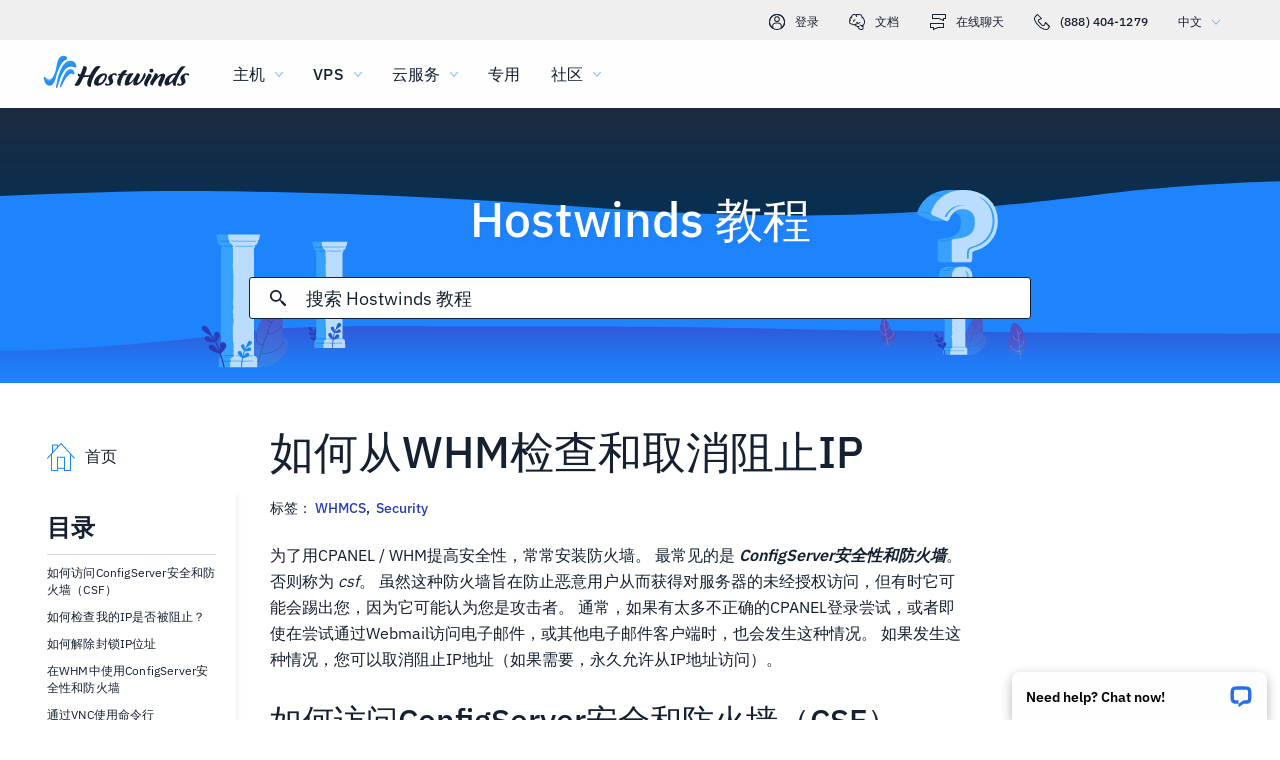

--- FILE ---
content_type: text/html; charset=utf-8
request_url: https://www.hostwinds.cn/tutorials/how-to-check-and-unblock-an-ip-from-whm
body_size: 5981
content:
<!DOCTYPE html><html lang="zh"><head><meta charset="utf-8"/><meta name="viewport" content="width=device-width, initial-scale=1.0"/><link href="/images/favicon-32x32.png" rel="icon" type="image/png" sizes="32x32"/><link href="/images/apple-touch-icon-180x180.png" rel="apple-touch-icon" sizes="180x180"/><title>如何从WHM检查和取消阻止IP | Hostwinds</title><link rel="canonical" href="https://www.hostwinds.cn/tutorials/how-to-check-and-unblock-an-ip-from-whm"/><meta name="description" content="为了用CPANEL / WHM提高安全性，常常安装防火墙。 最常见的是 ConfigServer安全性和防火墙 。 否则称为 csf 。 虽然这种防火墙旨在防止恶意用户从而获得对服务器的未经授权访问，但有时它可能会踢出您，因为它可能认为您是攻击者。 通常，如果有太多不正确的CPANEL登录尝试，或者即使在尝试通过Webmail访问电子邮件"/><link rel="alternate" hreflang="en" href="https://www.hostwinds.com/tutorials/how-to-check-and-unblock-an-ip-from-whm"/><link rel="alternate" hreflang="zh" href="https://www.hostwinds.cn/tutorials/how-to-check-and-unblock-an-ip-from-whm"/><link rel="alternate" hreflang="de" href="https://www.hostwinds.de/tutorials/how-to-check-and-unblock-an-ip-from-whm"/><link rel="alternate" hreflang="es" href="https://www.hostwinds.es/tutorials/how-to-check-and-unblock-an-ip-from-whm"/><link rel="alternate" hreflang="pt" href="https://www.hostwinds.pt/tutorials/how-to-check-and-unblock-an-ip-from-whm"/><link rel="alternate" hreflang="fr" href="https://www.hostwinds.fr/tutorials/how-to-check-and-unblock-an-ip-from-whm"/><link rel="alternate" hreflang="ru" href="https://www.hostwinds.ru/tutorials/how-to-check-and-unblock-an-ip-from-whm"/><link rel="alternate" hreflang="nl" href="https://www.hostwinds.nl/tutorials/how-to-check-and-unblock-an-ip-from-whm"/><link rel="alternate" hreflang="ko" href="https://www.hostwinds.kr/tutorials/how-to-check-and-unblock-an-ip-from-whm"/><link rel="alternate" hreflang="it" href="https://www.hostwinds.it/tutorials/how-to-check-and-unblock-an-ip-from-whm"/><link rel="alternate" hreflang="ar" href="https://www.hostwinds.ae/tutorials/how-to-check-and-unblock-an-ip-from-whm"/><link rel="alternate" hreflang="x-default" href="https://www.hostwinds.com/tutorials/how-to-check-and-unblock-an-ip-from-whm"/><meta name="twitter:site" content="@hostwinds"/><meta property="og:url" content="https://www.hostwinds.cn/tutorials/how-to-check-and-unblock-an-ip-from-whm"/><meta property="og:type" content="article"/><meta property="article:published_time" content="2018-11-13"/><meta property="article:modified_time" content="2021-08-16"/><meta property="article:tag" content="WHMCS"/><meta property="article:tag" content="Security"/><meta property="article:author" content="Hostwinds Team"/><meta property="og:title" content="如何从WHM检查和取消阻止IP | Hostwinds"/><meta property="og:description" content="为了用CPANEL / WHM提高安全性，常常安装防火墙。 最常见的是 ConfigServer安全性和防火墙 。 否则称为 csf 。 虽然这种防火墙旨在防止恶意用户从而获得对服务器的未经授权访问，但有时它可能会踢出您，因为它可能认为您是攻击者。 通常，如果有太多不正确的CPANEL登录尝试，或者即使在尝试通过Webmail访问电子邮件"/><meta property="og:image" content="https://www.hostwinds.cn/images/logo-preview.png"/><meta property="og:locale" content="zh_CN"/><meta property="og:site_name" content="Hostwinds 教程"/><link rel="preconnect" href="https://hw-images.hostwinds.com" crossorigin="anonymous"/><link rel="dns-prefetch" href="https://hw-images.hostwinds.com" crossorigin="anonymous"/><link rel="alternate" type="application/rss+xml" title="Hostwinds 教程" href="https://www.hostwinds.cn/tutorials/rss.xml"/><link rel="hub" href="https://pubsubhubbub.appspot.com/"/><link rel="self" href="https://www.hostwinds.cn/tutorials/rss.xml"/><meta name="next-head-count" content="33"/><link rel="preload" href="https://www.hostwinds.com/fonts/ibm-plex-sans-latin-400-normal.woff2" media="(min-width: 900px)" as="font" type="font/woff2" crossorigin="anonymous"/><link rel="preload" href="https://www.hostwinds.com/fonts/ibm-plex-sans-latin-500-normal.woff2" media="(min-width: 900px)" as="font" type="font/woff2" crossorigin="anonymous"/><link rel="preload" href="https://www.hostwinds.com/fonts/ibm-plex-sans-latin-600-normal.woff2" media="(min-width: 900px)" as="font" type="font/woff2" crossorigin="anonymous"/><style>embed,img,object,svg,video{max-width:100%}body,html{line-height:normal;margin:0}svg:not(:root){overflow:hidden}</style><link rel="stylesheet" href="/_next/static/css/cfa0a23ec0a331f29fe7.css" crossorigin="anonymous" data-n-p/><link rel="stylesheet" href="/_next/static/css/45de8a089600b7c32169.css" crossorigin="anonymous" data-n-p/><script defer crossorigin="anonymous" noModule src="/_next/static/chunks/polyfills-a40ef1678bae11e696dba45124eadd70.js"></script><script src="/_next/static/chunks/f697a79e627d87de4cfc.js" defer crossorigin="anonymous"></script><script src="/_next/static/chunks/49d9569cad49f8505b86.js" defer crossorigin="anonymous"></script><script src="/_next/static/chunks/1cc88c168ce225dd57ea.js" defer crossorigin="anonymous"></script><script src="/_next/static/chunks/3d0013f962556664507d.js" defer crossorigin="anonymous"></script><script src="/_next/static/QWCd5pJQ16rpbgdDpprJV/_buildManifest.js" defer crossorigin="anonymous"></script><script src="/_next/static/QWCd5pJQ16rpbgdDpprJV/_ssgManifest.js" defer crossorigin="anonymous"></script><script type="application/ld+json">{"@context":"https://schema.org","@type":"Organization","name":"Hostwinds","legalName":"Hostwinds LLC","foundingDate":"2010","url":"https://www.hostwinds.cn/","logo":"https://www.hostwinds.cn/images/logo-shield.png","address":{"@type":"PostalAddress","streetAddress":"12101 Tukwila International Blvd #320","addressLocality":"Seattle","addressRegion":"Washington","postalCode":"98168","addressCountry":"United States"}}</script><script type="application/ld+json">{"@context":"https://schema.org","@type":"Article","mainEntityOfPage":{"@type":"WebPage","@id":"https://www.hostwinds.cn/tutorials/how-to-check-and-unblock-an-ip-from-whm"},"url":"https://www.hostwinds.cn/tutorials/how-to-check-and-unblock-an-ip-from-whm","headline":"如何从WHM检查和取消阻止IP","description":"为了用CPANEL / WHM提高安全性，常常安装防火墙。 最常见的是 ConfigServer安全性和防火墙 。 否则称为 csf 。 虽然这种防火墙旨在防止恶意用户从而获得对服务器的未经授权访问，但有时它可能会踢出您，因为它可能认为您是攻击者。 通常，如果有太多不正确的CPANEL登录尝试，或者即使在尝试通过Webmail访问电子邮件，或其他电子邮件客户端时，也会发生这种情况。 如果发生这种情况，您可以取消阻止IP地址（如果需要，永久允许从IP地址访问）。 如何访问ConfigServer安全和防火墙（CSF）","datePublished":"2018-11-13","dateModified":"2021-08-16","author":{"@type":"Organization","name":"Hostwinds Team"},"publisher":{"@type":"Organization","name":"Hostwinds","logo":{"@type":"ImageObject","url":"https://www.hostwinds.cn/images/logo-shield.png"}},"isAccessibleForFree":true}</script></head><body><div id="__next"><div class="rp"><div id="top" class="ani aov"></div><div class="ani aov rq"><header class="adm adn sv"><div class="adp"><div class="ank aqo sw"><div class="ani arz"><a href="https://clients.hostwinds.com/clientarea.php" class="sx"><svg viewBox="0 0 16 16" aria-hidden="true" class="aan"><use xlink:href="/_next/static/images/81a0f40e.svg#e"></use></svg>登录</a><a href="/product-docs/" class="sx"><svg viewBox="0 0 16 16" aria-hidden="true" class="aan"><use xlink:href="/_next/static/images/81a0f40e.svg#p"></use></svg>文档</a><div role="link" tabindex="0" class="sx"><svg viewBox="0 0 16 16" aria-hidden="true" class="aan"><use xlink:href="/_next/static/images/81a0f40e.svg#m"></use></svg>在线聊天</div><a href="tel:+1-888-404-1279" class="sx"><svg viewBox="0 0 16 16" aria-hidden="true" class="aan"><use xlink:href="/_next/static/images/81a0f40e.svg#f"></use></svg>(888) 404-1279</a><button type="button" tabindex="0" class="aef adh">中文<svg viewBox="0 0 16 16" aria-hidden="true" class="adl adj aan aad"><use xlink:href="/_next/static/images/81a0f40e.svg#l"></use></svg></button></div></div><div class="ank ta"><div class="ani aov"><a href="/" aria-label="首页" class="sz"><img alt="Wave Blue Lttr Black Transparent Horiz Sm" src="/_next/static/images/9f1b059d4e6d1cb7a03e8d6560dc4f0c.svg" loading="lazy"/></a><button type="button" aria-label="切换移动菜单" tabindex="0" class="aef su adq adv"><span class="adz"><svg viewBox="0 0 28 28" aria-hidden="true" class="aao"><use xlink:href="/_next/static/images/81a0f40e.svg#c"></use></svg></span></button><nav class="tb"><div tabindex="0" class="td"><div class="tn"><div>主机</div><svg viewBox="0 0 16 16" aria-hidden="true" class="tg aan"><use xlink:href="/_next/static/images/81a0f40e.svg#k"></use></svg></div><div class="tk"><a href="/hosting/shared" class="to">虚拟主机</a><a href="/hosting/business" class="to">企业主机</a><a href="/hosting/reseller" class="to">转销商托管</a><a href="/hosting/whitelabel" class="to">白标经销商</a></div></div><div tabindex="0" class="td"><div class="tn"><div>VPS</div><svg viewBox="0 0 16 16" aria-hidden="true" class="tg aan"><use xlink:href="/_next/static/images/81a0f40e.svg#k"></use></svg></div><div class="tk"><a href="/vps/linux" class="to">Linux托管</a><a href="/vps/windows" class="to">Windows托管</a><a href="/vps/unmanaged-linux" class="to">Linux非托管</a><a href="/vps/unmanaged-windows" class="to">Windows非托管</a></div></div><div tabindex="0" class="td"><div class="tn"><div>云服务</div><svg viewBox="0 0 16 16" aria-hidden="true" class="tg aan"><use xlink:href="/_next/static/images/81a0f40e.svg#k"></use></svg></div><div class="tk"><a href="/cloud/cloud-servers" class="to">云服务器</a><a href="/cloud/load-balancers" class="to">负载均衡器</a><a href="/cloud/block-storage" class="to">块存储</a><a href="/cloud/object-storage" class="to">对象存储</a></div></div><div class="td tf"><a href="/dedicated/servers">专用</a></div><div tabindex="0" class="td"><div class="tn"><div>社区</div><svg viewBox="0 0 16 16" aria-hidden="true" class="tg aan"><use xlink:href="/_next/static/images/81a0f40e.svg#k"></use></svg></div><div class="tk"><a href="/product-docs/" class="to">产品资料</a><a href="/tutorials/" class="to">教程</a><a href="/blog/" class="to">博客</a></div></div><div class="td tf tj"><a href="https://clients.hostwinds.com/clientarea.php">登录</a></div><div tabindex="0" class="td tj"><div class="tn"><div>中文</div><svg viewBox="0 0 16 16" aria-hidden="true" class="tg aan"><use xlink:href="/_next/static/images/81a0f40e.svg#k"></use></svg></div><div class="tk"><a href="https://www.hostwinds.com/tutorials/how-to-check-and-unblock-an-ip-from-whm" class="to">English</a><a href="https://www.hostwinds.cn/tutorials/how-to-check-and-unblock-an-ip-from-whm" class="to">中文</a><a href="https://www.hostwinds.de/tutorials/how-to-check-and-unblock-an-ip-from-whm" class="to">Deutsche</a><a href="https://www.hostwinds.es/tutorials/how-to-check-and-unblock-an-ip-from-whm" class="to">Español</a><a href="https://www.hostwinds.pt/tutorials/how-to-check-and-unblock-an-ip-from-whm" class="to">Português</a><a href="https://www.hostwinds.fr/tutorials/how-to-check-and-unblock-an-ip-from-whm" class="to">Français</a><a href="https://www.hostwinds.ru/tutorials/how-to-check-and-unblock-an-ip-from-whm" class="to">русский</a><a href="https://www.hostwinds.nl/tutorials/how-to-check-and-unblock-an-ip-from-whm" class="to">Nederlands</a><a href="https://www.hostwinds.kr/tutorials/how-to-check-and-unblock-an-ip-from-whm" class="to">한국어</a><a href="https://www.hostwinds.it/tutorials/how-to-check-and-unblock-an-ip-from-whm" class="to">Italiano</a><a href="https://www.hostwinds.ae/tutorials/how-to-check-and-unblock-an-ip-from-whm" class="to">عربى</a></div></div></nav></div></div></div></header><div class="ani aov"><div class="ank aeu"><div class="ani aov"><div class="anj aew"><p class="aev ue uy">Hostwinds 教程</p></div></div><div class="ani aov"><div class="anj aey"><div class="ank aez"><div class="ani aov arn aqw"><div class="afu"><div class="afs"><button type="button" aria-label="提交搜索" tabindex="0" class="aef agb"><span class="agc"><svg viewBox="0 0 16 16" aria-hidden="true" class="agd aan"><use xlink:href="/_next/static/images/1fd4ef06.svg#ao"></use></svg></span></button><div class="afv"><div data-scrollable="false" class="afy"><input aria-invalid="false" placeholder="搜索 Hostwinds 教程" value type="text" aria-label="搜索输入" class="afz"/></div></div><button type="button" aria-label="取消搜寻" tabindex="0" class="aef agb age"><span class="agc"><svg viewBox="0 0 16 16" aria-hidden="true" class="agd aan"><use xlink:href="/_next/static/images/1fd4ef06.svg#an"></use></svg></span></button></div><div class="agf"><p class="ul">寻找结果为：</p><p class="afx ul"></p><div class="agl"><hr class="rn"/></div><div tabindex="0" class="agh"></div></div></div></div></div></div></div></div></div><div class="ani aov"><div class="anj"><div class="ank wx"><div class="ani aov arn aqw wy"><div class="xh"><div class="xq"><a href="/tutorials/"><svg viewBox="0 0 28 28" aria-hidden="true" style="width:28px;height:28px;" class="aao aad"><use xlink:href="/_next/static/images/1fd4ef06.svg#cq"></use></svg><p class="xr ul">首页</p></a></div><div class="xg"><div><div class="ami"><p class="ug">目录</p><hr class="rn"/></div><div class="amk um">如何访问ConfigServer安全和防火墙（CSF）</div><div class="amk amj um">如何检查我的IP是否被阻止？</div><div class="amk amj um">如何解除封锁IP位址</div><div class="amk amj um">在WHM中使用ConfigServer安全性和防火墙</div><div class="amk amj um">通过VNC使用命令行</div><div class="amk amj um">如何防止IP地址被阻塞？</div><div class="amk amj um">添加临时允许</div><div class="amk amj um">添加永久允许</div><button type="button" tabindex="0" class="aef aaq abh abl aas aml aba"><span class="abk">回到顶部</span></button></div></div></div><h1 class="wz ub">如何从WHM检查和取消阻止IP</h1><p class="xa ul">标签： <a href="/tutorials/tag/whmcs/">WHMCS</a>,  <a href="/tutorials/tag/security/">Security</a> </p><div class="xi"><input type="checkbox" id="tutorials-toc-mobile" class="xl"/><div class="xm"><label for="tutorials-toc-mobile" class="xn">目录<svg viewBox="0 0 16 16" aria-hidden="true" style="width:16px;height:16px;" class="xo aan"><use xlink:href="/_next/static/images/81a0f40e.svg#l"></use></svg></label></div><div class="xp"><div><div class="amk um">如何访问ConfigServer安全和防火墙（CSF）</div><div class="amk amj um">如何检查我的IP是否被阻止？</div><div class="amk amj um">如何解除封锁IP位址</div><div class="amk amj um">在WHM中使用ConfigServer安全性和防火墙</div><div class="amk amj um">通过VNC使用命令行</div><div class="amk amj um">如何防止IP地址被阻塞？</div><div class="amk amj um">添加临时允许</div><div class="amk amj um">添加永久允许</div><button type="button" tabindex="0" class="aef aaq abh abl aas aml aba"><span class="abk">回到顶部</span></button></div></div><div class="xj xk"><button type="button" tabindex="0" class="aef aaq abh abo aat aba"><span class="abk">回到顶部</span></button></div></div></div><div class="ani aov ark aqw wy"><div id="post-content" style="overflow-x:auto;overflow-y:hidden;" class="xb xd"><p>为了用CPANEL / WHM提高安全性，常常安装防火墙。 最常见的是 <i><strong>ConfigServer安全性和防火墙</strong></i>。 否则称为 <i>csf</i>。 虽然这种防火墙旨在防止恶意用户从而获得对服务器的未经授权访问，但有时它可能会踢出您，因为它可能认为您是攻击者。 通常，如果有太多不正确的CPANEL登录尝试，或者即使在尝试通过Webmail访问电子邮件，或其他电子邮件客户端时，也会发生这种情况。 如果发生这种情况，您可以取消阻止IP地址（如果需要，永久允许从IP地址访问）。</p><h2>如何访问ConfigServer安全和防火墙（CSF）</h2><p>如果您将WHM安装在WHM中的CONFICSERVER防火墙作为插件，则会从WHM轻松访问这一点。</p><p><strong>步骤1</strong>：登录到服务器的WHM仪表板</p><p><strong>第二步</strong>：在左上角，将有一个文本框，可用于搜索菜单项。快速找到CSF，键入'_<strong>配置服务器</strong>_'</p><figure class="image"><img alt="" loading="lazy" sizes="(max-width: 900px) 50vw,100vw" src="https://hw-images.hostwinds.com/strapi-images/IMG_2018_11_10_whm_csf_menu_location_eb2cd4b433.png" srcset="https://hw-images.hostwinds.com/cdn-cgi/image/f=auto%2cq=50%2cfit=scale-down%2cwidth=600/strapi-images/IMG_2018_11_10_whm_csf_menu_location_eb2cd4b433.png 600w,https://hw-images.hostwinds.com/cdn-cgi/image/f=auto%2cq=75%2cfit=scale-down%2cwidth=900/strapi-images/IMG_2018_11_10_whm_csf_menu_location_eb2cd4b433.png 900w,https://hw-images.hostwinds.com/cdn-cgi/image/f=auto%2cq=85%2cfit=scale-down%2cwidth=1200/strapi-images/IMG_2018_11_10_whm_csf_menu_location_eb2cd4b433.png 1200w,https://hw-images.hostwinds.com/cdn-cgi/image/f=auto%2cq=85%2cfit=scale-down%2cwidth=1800/strapi-images/IMG_2018_11_10_whm_csf_menu_location_eb2cd4b433.png 1800w"/></figure><h2>如何检查我的IP是否被阻止？</h2><p>导航到 <i><strong>ConfigServer安全性和防火墙</strong></i>，您将可以检查IP是否已被阻止。 （这也可以用来检查防火墙中是否还有针对IP地址的"临时允许"或"永久允许"）</p><p><strong>步骤1：</strong> 从防火墙管理页面，您将需要向下滚动到 <i><strong>搜索IP; 它</strong></i> 应该看起来类似于以下内容：</p><figure class="image"><img alt="" loading="lazy" sizes="(max-width: 900px) 50vw,100vw" src="https://hw-images.hostwinds.com/strapi-images/IMG_2018_11_10_whm_csf_search_for_ip_291faf95f8.png" srcset="https://hw-images.hostwinds.com/cdn-cgi/image/f=auto%2cq=50%2cfit=scale-down%2cwidth=600/strapi-images/IMG_2018_11_10_whm_csf_search_for_ip_291faf95f8.png 600w,https://hw-images.hostwinds.com/cdn-cgi/image/f=auto%2cq=75%2cfit=scale-down%2cwidth=900/strapi-images/IMG_2018_11_10_whm_csf_search_for_ip_291faf95f8.png 900w,https://hw-images.hostwinds.com/cdn-cgi/image/f=auto%2cq=85%2cfit=scale-down%2cwidth=1200/strapi-images/IMG_2018_11_10_whm_csf_search_for_ip_291faf95f8.png 1200w,https://hw-images.hostwinds.com/cdn-cgi/image/f=auto%2cq=85%2cfit=scale-down%2cwidth=1800/strapi-images/IMG_2018_11_10_whm_csf_search_for_ip_291faf95f8.png 1800w"/></figure><p><strong>第二步：</strong> 在空白文本输入中，粘贴您已被阻止的计算机的IP地址。</p><p>要查找本地计算机的公共IP地址，您可以搜索'_<strong>ip</strong>_'在Google上向您展示您的IP地址。或者，https://whatsmyip.com/也可以工作。</p><p><strong>第三步：</strong> 输入IP地址后，单击搜索IP。 这将带您到扫描报告的新页面。</p><figure class="image"><img alt="" loading="lazy" sizes="(max-width: 900px) 50vw,100vw" src="https://hw-images.hostwinds.com/strapi-images/2018_11_12_15_50_14a8145b35_7d0a_4163_9b31_60993efd7922_c1364deea3.png" srcset="https://hw-images.hostwinds.com/cdn-cgi/image/f=auto%2cq=50%2cfit=scale-down%2cwidth=600/strapi-images/2018_11_12_15_50_14a8145b35_7d0a_4163_9b31_60993efd7922_c1364deea3.png 600w,https://hw-images.hostwinds.com/cdn-cgi/image/f=auto%2cq=75%2cfit=scale-down%2cwidth=900/strapi-images/2018_11_12_15_50_14a8145b35_7d0a_4163_9b31_60993efd7922_c1364deea3.png 900w,https://hw-images.hostwinds.com/cdn-cgi/image/f=auto%2cq=85%2cfit=scale-down%2cwidth=1200/strapi-images/2018_11_12_15_50_14a8145b35_7d0a_4163_9b31_60993efd7922_c1364deea3.png 1200w,https://hw-images.hostwinds.com/cdn-cgi/image/f=auto%2cq=85%2cfit=scale-down%2cwidth=1800/strapi-images/2018_11_12_15_50_14a8145b35_7d0a_4163_9b31_60993efd7922_c1364deea3.png 1800w"/></figure><p>此报告将显示任何永久或临时允许或阻止IP地址。 在上面的图像的情况下，IP地址已被暂时阻止，因为它在过去的时间内失败了15次CPanel登录尝试。</p><h2>如何解除封锁IP位址</h2><h3>在WHM中使用ConfigServer安全性和防火墙</h3><p>使用上述方法可用于检查防火墙中IP地址是否堵塞。 如果它确实显示在防火墙上，则会有一个按钮到底部的按钮 <i><strong>解除封锁</strong></i> IP地址。 点击此将 <i><strong>解除封锁</strong></i> IP地址：</p><figure class="image"><img alt="" loading="lazy" sizes="(max-width: 900px) 50vw,100vw" src="https://hw-images.hostwinds.com/strapi-images/IMG_2018_11_10_whm_csf_quick_unblock_ip_bdf9428a3d.png" srcset="https://hw-images.hostwinds.com/cdn-cgi/image/f=auto%2cq=50%2cfit=scale-down%2cwidth=600/strapi-images/IMG_2018_11_10_whm_csf_quick_unblock_ip_bdf9428a3d.png 600w,https://hw-images.hostwinds.com/cdn-cgi/image/f=auto%2cq=75%2cfit=scale-down%2cwidth=900/strapi-images/IMG_2018_11_10_whm_csf_quick_unblock_ip_bdf9428a3d.png 900w,https://hw-images.hostwinds.com/cdn-cgi/image/f=auto%2cq=85%2cfit=scale-down%2cwidth=1200/strapi-images/IMG_2018_11_10_whm_csf_quick_unblock_ip_bdf9428a3d.png 1200w,https://hw-images.hostwinds.com/cdn-cgi/image/f=auto%2cq=85%2cfit=scale-down%2cwidth=1800/strapi-images/IMG_2018_11_10_whm_csf_quick_unblock_ip_bdf9428a3d.png 1800w"/></figure><h4>通过VNC使用命令行</h4><p>如果您在已阻止在防火墙中访问服务器的同一台计算机上，则无法使用上面列出的步骤，因为您将从服务器中阻止。 虽然您仍然应该通过VNC访问服务器（如果在VPS上，则这是从云控件完成的，如果在专用服务器上，则将在控制台中，可以从客户端区域访问。</p><p>云VPS</p><p><strong>步骤1</strong>：从Hostwinds客户区，导航到 <strong>云控制</strong> -&gt; <i><strong>云门户</strong></i> 菜单选项</p><figure class="image"><img alt="" loading="lazy" sizes="(max-width: 900px) 50vw,100vw" src="https://hw-images.hostwinds.com/strapi-images/2018_09_20_Hostwinds_Cloud_Control_Cloud_Portal_Location_Screenshot_5d74e1a3ae.png" srcset="https://hw-images.hostwinds.com/cdn-cgi/image/f=auto%2cq=50%2cfit=scale-down%2cwidth=600/strapi-images/2018_09_20_Hostwinds_Cloud_Control_Cloud_Portal_Location_Screenshot_5d74e1a3ae.png 600w,https://hw-images.hostwinds.com/cdn-cgi/image/f=auto%2cq=75%2cfit=scale-down%2cwidth=900/strapi-images/2018_09_20_Hostwinds_Cloud_Control_Cloud_Portal_Location_Screenshot_5d74e1a3ae.png 900w,https://hw-images.hostwinds.com/cdn-cgi/image/f=auto%2cq=85%2cfit=scale-down%2cwidth=1200/strapi-images/2018_09_20_Hostwinds_Cloud_Control_Cloud_Portal_Location_Screenshot_5d74e1a3ae.png 1200w,https://hw-images.hostwinds.com/cdn-cgi/image/f=auto%2cq=85%2cfit=scale-down%2cwidth=1800/strapi-images/2018_09_20_Hostwinds_Cloud_Control_Cloud_Portal_Location_Screenshot_5d74e1a3ae.png 1800w"/></figure><p><strong>第二步</strong>：在云门户中，单击 <i><strong>动作</strong></i> 具有防火墙的VPS右侧的按钮，然后从下拉列表中选择 <i><strong>获取VNC</strong></i>。 打开VNC窗口后，您可以使用步骤三和四个。</p><figure class="image"><img alt="" loading="lazy" sizes="(max-width: 900px) 50vw,100vw" src="https://hw-images.hostwinds.com/strapi-images/IMG_2018_11_10_cloud_control_actions_get_vnc_server_list_f525590b61.png" srcset="https://hw-images.hostwinds.com/cdn-cgi/image/f=auto%2cq=50%2cfit=scale-down%2cwidth=600/strapi-images/IMG_2018_11_10_cloud_control_actions_get_vnc_server_list_f525590b61.png 600w,https://hw-images.hostwinds.com/cdn-cgi/image/f=auto%2cq=75%2cfit=scale-down%2cwidth=900/strapi-images/IMG_2018_11_10_cloud_control_actions_get_vnc_server_list_f525590b61.png 900w,https://hw-images.hostwinds.com/cdn-cgi/image/f=auto%2cq=85%2cfit=scale-down%2cwidth=1200/strapi-images/IMG_2018_11_10_cloud_control_actions_get_vnc_server_list_f525590b61.png 1200w,https://hw-images.hostwinds.com/cdn-cgi/image/f=auto%2cq=85%2cfit=scale-down%2cwidth=1800/strapi-images/IMG_2018_11_10_cloud_control_actions_get_vnc_server_list_f525590b61.png 1800w"/></figure><p>如果您没有看到VNC弹出窗口，请确保为该站点启用了弹出窗口。</p><p>专用服务器</p><p><strong>步骤1</strong>：在Hostwinds客户区域中，单击绿色 <i><strong>管理</strong></i> 被阻止的专用服务器右侧的按钮</p><figure class="image"><img alt="" loading="lazy" sizes="(max-width: 900px) 50vw,100vw" src="https://hw-images.hostwinds.com/strapi-images/IMG_2018_11_10_hostwinds_client_area_green_manage_product_button_location_147f88bd13.png" srcset="https://hw-images.hostwinds.com/cdn-cgi/image/f=auto%2cq=50%2cfit=scale-down%2cwidth=600/strapi-images/IMG_2018_11_10_hostwinds_client_area_green_manage_product_button_location_147f88bd13.png 600w,https://hw-images.hostwinds.com/cdn-cgi/image/f=auto%2cq=75%2cfit=scale-down%2cwidth=900/strapi-images/IMG_2018_11_10_hostwinds_client_area_green_manage_product_button_location_147f88bd13.png 900w,https://hw-images.hostwinds.com/cdn-cgi/image/f=auto%2cq=85%2cfit=scale-down%2cwidth=1200/strapi-images/IMG_2018_11_10_hostwinds_client_area_green_manage_product_button_location_147f88bd13.png 1200w,https://hw-images.hostwinds.com/cdn-cgi/image/f=auto%2cq=85%2cfit=scale-down%2cwidth=1800/strapi-images/IMG_2018_11_10_hostwinds_client_area_green_manage_product_button_location_147f88bd13.png 1800w"/></figure><p><strong>第二步</strong>：在下一页上，您应该看到一个按钮下方，下 <i><strong>服务器管理</strong></i>，以获取VNC /控制台链接。 这会是 <i><strong>获取控制台链接</strong></i>。 单击此后，可能需要几秒钟，但将有一个链接访问VNC。 一旦您在那里，您就可以继续下一步。</p><figure class="image"><img alt="" loading="lazy" sizes="(max-width: 900px) 50vw,100vw" src="https://hw-images.hostwinds.com/strapi-images/IMG_2018_11_10_client_area_dedicated_server_get_console_link_591b24ef16.png" srcset="https://hw-images.hostwinds.com/cdn-cgi/image/f=auto%2cq=50%2cfit=scale-down%2cwidth=600/strapi-images/IMG_2018_11_10_client_area_dedicated_server_get_console_link_591b24ef16.png 600w,https://hw-images.hostwinds.com/cdn-cgi/image/f=auto%2cq=75%2cfit=scale-down%2cwidth=900/strapi-images/IMG_2018_11_10_client_area_dedicated_server_get_console_link_591b24ef16.png 900w,https://hw-images.hostwinds.com/cdn-cgi/image/f=auto%2cq=85%2cfit=scale-down%2cwidth=1200/strapi-images/IMG_2018_11_10_client_area_dedicated_server_get_console_link_591b24ef16.png 1200w,https://hw-images.hostwinds.com/cdn-cgi/image/f=auto%2cq=85%2cfit=scale-down%2cwidth=1800/strapi-images/IMG_2018_11_10_client_area_dedicated_server_get_console_link_591b24ef16.png 1800w"/></figure><p><strong>第三步</strong>：来自VNC，您将键入服务器的登录凭据。 默认情况下，用户名将是root。 键入密码时，它将看起来没有任何键入。 但是，这是为了安全。 键入的字符仍然经历。 （如果你觉得你搞砸了密码，那么背面没有太多的东西）</p><p><strong>第四步</strong>：成功登录到命令行后，您将需要键入以下命令来取消阻止IP地址：</p><p>csf-博士</p><p>替换为本地IP地址。</p><p>进入该命令后，如果之前阻止了IP地址，则不应再阻止它。 （为了防止IP将来被阻止，请参阅以下步骤）。 但是，要更改生效，但还有另一个命令必须运行：</p><p>csf -r</p><p>这将重新启动防火墙，因此更改生效。</p><h2>如何防止IP地址被阻塞？</h2><p>一旦您解除了IP地址，您可能希望在防火墙中添加允许允许再次被阻止。 例如，如果您解除了具有太多不正确的登录尝试的IP，并且IP进行另一个失败登录，则它将再次封锁防火墙中。 防止这种情况发生的简单方法是添加临时或永久允许IP地址。 （建议您始终信任的家庭IP地址的永久允许。否则，临时允许会做）</p><h3>添加临时允许</h3><p><strong>步骤1</strong>：使用上述步骤，浏览至 <i><strong>ConfigServer安全性和防火墙</strong></i> 页。</p><p><strong>第二步</strong>：向下滚动页面，直到您找到 <i><strong>临时允许/拒绝</strong></i> 选项。</p><figure class="image"><img alt="" loading="lazy" sizes="(max-width: 900px) 50vw,100vw" src="https://hw-images.hostwinds.com/strapi-images/IMG_2018_11_10_whm_csf_ip_temporary_allow_block_5da5134f8e.png" srcset="https://hw-images.hostwinds.com/cdn-cgi/image/f=auto%2cq=50%2cfit=scale-down%2cwidth=600/strapi-images/IMG_2018_11_10_whm_csf_ip_temporary_allow_block_5da5134f8e.png 600w,https://hw-images.hostwinds.com/cdn-cgi/image/f=auto%2cq=75%2cfit=scale-down%2cwidth=900/strapi-images/IMG_2018_11_10_whm_csf_ip_temporary_allow_block_5da5134f8e.png 900w,https://hw-images.hostwinds.com/cdn-cgi/image/f=auto%2cq=85%2cfit=scale-down%2cwidth=1200/strapi-images/IMG_2018_11_10_whm_csf_ip_temporary_allow_block_5da5134f8e.png 1200w,https://hw-images.hostwinds.com/cdn-cgi/image/f=auto%2cq=85%2cfit=scale-down%2cwidth=1800/strapi-images/IMG_2018_11_10_whm_csf_ip_temporary_allow_block_5da5134f8e.png 1800w"/></figure><p><strong>第三步</strong>： 选择 <i><strong>允许</strong></i> 从第一个下拉箱。 进入 <i><strong>IP地址</strong></i> 已被阻止，或者一个人不想被封锁。 然后在第4栏中（第3个可以留下默认，除非仅允许某些端口/拒绝），输入 <i><strong>多少时间</strong></i> 您希望临时允许进入。您可以选择是否在 <i><strong>秒</strong></i>, <i><strong>分钟</strong></i>, <i><strong>小时</strong></i>， 甚至 <i><strong>天</strong></i> 让临时允许从下一个下拉框中到位。 通常2  -  12小时应该足以进行临时允许。 你也可以添加一个 <i><strong>c **评论</strong>**</i> 对于此临时允许（如果搜索IP时，这将出现，以便添加为什么添加此临时允许/拒绝的简要说明）。</p><p><strong>第四步</strong>：填写了自己喜欢的字段后，请单击 <i><strong>临时允许/拒绝</strong></i>。 这将添加它并立即使新规则有效。</p><p>如果IP地址当前在防火墙中被阻止，则允许直到IP未阻止，允许效果。</p><h3>添加永久允许</h3><p><strong>步骤1</strong>：使用上述步骤，浏览至 <i><strong>ConfigServer安全性和防火墙</strong></i> 页。</p><p><strong>第二步</strong>：向下滚动页面，直到您找到 <i><strong>快速允许</strong></i> 选项。</p><figure class="image"><img alt="" loading="lazy" sizes="(max-width: 900px) 50vw,100vw" src="https://hw-images.hostwinds.com/strapi-images/IMG_2018_11_10_whm_csf_quick_allow_ip_2d9850773b.png" srcset="https://hw-images.hostwinds.com/cdn-cgi/image/f=auto%2cq=50%2cfit=scale-down%2cwidth=600/strapi-images/IMG_2018_11_10_whm_csf_quick_allow_ip_2d9850773b.png 600w,https://hw-images.hostwinds.com/cdn-cgi/image/f=auto%2cq=75%2cfit=scale-down%2cwidth=900/strapi-images/IMG_2018_11_10_whm_csf_quick_allow_ip_2d9850773b.png 900w,https://hw-images.hostwinds.com/cdn-cgi/image/f=auto%2cq=85%2cfit=scale-down%2cwidth=1200/strapi-images/IMG_2018_11_10_whm_csf_quick_allow_ip_2d9850773b.png 1200w,https://hw-images.hostwinds.com/cdn-cgi/image/f=auto%2cq=85%2cfit=scale-down%2cwidth=1800/strapi-images/IMG_2018_11_10_whm_csf_quick_allow_ip_2d9850773b.png 1800w"/></figure><p><strong>第三步</strong>： 输入 <strong>IP地址</strong> 您想要将允许添加到 <i><strong>绿色输入框</strong></i>.</p><p><strong>第四步</strong>：添加评论以确定此功能。如果需要，请稍后允许。例如，"_WorkComputer_"或"_HOME笔记本电脑"。</p><p><strong>第五步</strong>：单击快速允许。 这将添加"允许输入IP地址"，并且应立即生效。 在明确删除之前，该规则将一直保留。</p></div></div><div class="ani aov arn aqw wy"><div class="xe"><p class="xf ul">撰写者 Hostwinds Team  /  十一月 13, 2018</p></div><div class="rr"><button type="button" aria-label="分享 X" tabindex="0" class="aef aaq abh abl aas"><span class="abk"><span class="abb"><svg viewBox="0 0 16 16" aria-hidden="true" class="aan"><use xlink:href="/_next/static/images/1fd4ef06.svg#q"></use></svg></span><span>分享</span></span></button><button type="button" aria-label="分享 LinkedIn" tabindex="0" class="aef aaq abh abl aas"><span class="abk"><span class="abb"><svg viewBox="0 0 16 16" aria-hidden="true" class="aan"><use xlink:href="/_next/static/images/1fd4ef06.svg#aq"></use></svg></span><span>分享</span></span></button><button type="button" aria-label="分享 Facebook" tabindex="0" class="aef aaq abh abl aas"><span class="abk"><span class="abb"><svg viewBox="0 0 16 16" aria-hidden="true" class="aan"><use xlink:href="/_next/static/images/1fd4ef06.svg#s"></use></svg></span><span>分享</span></span></button><button type="button" tabindex="0" class="aef aaq abh abl aas"><span class="abk"><span class="abb"><svg viewBox="0 0 16 16" aria-hidden="true" class="aan"><use xlink:href="/_next/static/images/1fd4ef06.svg#ar"></use></svg></span>复制 URL</span></button></div></div></div></div></div></div></div></div><script id="__NEXT_DATA__" type="application/json" crossorigin="anonymous">{"props":{"pageProps":{"title":"如何从WHM检查和取消阻止IP","content": "","slug":"how-to-check-and-unblock-an-ip-from-whm","description":"","created_at":"十一月 13, 2018","updated_at":"八月 16, 2021","author":"Hostwinds Team","tags":[{"name":"WHMCS","slug":"whmcs"},{"name":"Security","slug":"security"}],"url":"/tutorials/how-to-check-and-unblock-an-ip-from-whm","excerpt":"为了用CPANEL / WHM提高安全性，常常安装防火墙。 最常见的是 ConfigServer安全性和防火墙 。 否则称为 csf 。 虽然这种防火墙旨在防止恶意用户从而获得对服务器的未经授权访问，但有时它可能会踢出您，因为它可能认为您是攻击者。 通常，如果有太多不正确的CPANEL登录尝试，或者即使在尝试通过Webmail访问电子邮件，或其他电子邮件客户端时，也会发生这种情况。 如果发生这种情况，您可以取消阻止IP地址（如果需要，永久允许从IP地址访问）。 如何访问ConfigServer安全和防火墙（CSF）","createdAtISO":"2018-11-13","updatedAtISO":"2021-08-16","searchInformation":{"index":"tutorials_zh","appId":"9DKX72O0IR","searchKey":"5f228af2c4b1e05b2a39f7edcfc8379d"},"tableOfContents":[{"type":"h2","content":"如何访问ConfigServer安全和防火墙（CSF）","headersPrior":0},{"type":"h2","content":"如何检查我的IP是否被阻止？","headersPrior":1},{"type":"h2","content":"如何解除封锁IP位址","headersPrior":2},{"type":"h3","content":"在WHM中使用ConfigServer安全性和防火墙","headersPrior":0},{"type":"h4","content":"通过VNC使用命令行","headersPrior":0},{"type":"h2","content":"如何防止IP地址被阻塞？","headersPrior":3},{"type":"h3","content":"添加临时允许","headersPrior":1},{"type":"h3","content":"添加永久允许","headersPrior":2}]},"__N_SSG":true},"page":"/tutorials/[slug]","query":{"slug":"how-to-check-and-unblock-an-ip-from-whm"},"buildId":"QWCd5pJQ16rpbgdDpprJV","isFallback":false,"gsp":true,"scriptLoader":[]}</script></body></html>

--- FILE ---
content_type: text/css; charset=utf-8
request_url: https://www.hostwinds.cn/_next/static/css/45de8a089600b7c32169.css
body_size: 2546
content:
.ahk{display:inline-block;animation:ahl 1.4s linear infinite}.ahk.ahm{color:#3d38bb}.ahk.ahn{color:#1e84fe}.ahk.aho{color:#36a2ff}.ahk.ahp{color:#1ea237}.ahk svg{display:block;stroke:currentColor;animation:ahq 1.4s ease-in-out infinite;stroke-dasharray:80px,200px;stroke-dashoffset:0}@keyframes ahl{0%{transform-origin:50% 50%}to{transform:rotate(1turn)}}@keyframes ahq{0%{stroke-dasharray:1px,200px;stroke-dashoffset:0}50%{stroke-dasharray:100px,200px;stroke-dashoffset:-15px}to{stroke-dasharray:100px,200px;stroke-dashoffset:-125px}}.ahr{height:.25rem;overflow:hidden;position:relative;width:100%;display:inline-block}.ahr.ahm{background-color:#0027a6}.ahr.ahn{background-color:#283db7}.ahr.aho{background-color:#36a2ff}.ahr.ahp{background-color:#007f1f}.ahs{top:0;left:0;width:100%;bottom:0;position:absolute;transition:transform .2s linear;transform-origin:left;display:block}.ahs.ahm{background-color:#8e7cdb}.ahs.ahn{background-color:#1e84fe}.ahs.aho{background-color:#36a2ff}.ahs.ahp{background-color:#72c97a}.aht{animation:ahu 2.1s cubic-bezier(.65,.815,.735,.395) infinite}.aht,.ahv{width:auto}.ahv{animation:ahw 2.1s cubic-bezier(.165,.84,.44,1) 1.15s infinite}@keyframes ahu{0%{left:-35%;right:100%}60%{left:100%;right:-90%}to{left:100%;right:-90%}}@keyframes ahw{0%{left:-200%;right:100%}60%{left:107%;right:-8%}to{left:107%;right:-8%}}.ahx{min-height:3.4375rem}.aaq{padding:0 .625rem;min-width:4rem;transition:background-color .25s cubic-bezier(.4,0,.2,1) 0ms,box-shadow .25s cubic-bezier(.4,0,.2,1) 0ms,border .25s cubic-bezier(.4,0,.2,1) 0ms;font-size:.875rem;font-weight:600;line-height:1.05rem;border-radius:3px;box-sizing:border-box}.aaq:focus{outline:.125rem solid #000}@supports selector(:focus-visible){.aaq:focus{outline:0}.aaq:focus-visible{outline:.25rem solid #000;outline-offset:-.125rem}}.aaq.aar{min-height:1.875rem}.aaq.aas{min-height:2.25rem}.aaq.aat{min-height:2.8125rem}.aaq.aau{min-height:3.4375rem}.aaq.aau,.aaq.aav{font-size:1.125rem}.aaq.aav,.aaq.aaw{font-weight:500}.aaq.aaw{font-size:1rem}.aaq.aax{padding:0 2rem}.aaq.aay{padding:0 1rem}.aaz{box-shadow:.1875rem .1875rem .1875rem rgba(21,32,49,.05)}.aba{width:100%}.abb,.abc{display:inherit}.abb>svg,.abc>svg{color:inherit;width:1.25rem;height:1.25rem}.abb.abd>svg,.abc.abd>svg{color:#152031}.abb.abe>svg,.abc.abe>svg{color:#62b3fd}.abb.abf>svg,.abc.abf>svg{color:#ff7107}.abb.abg>svg,.abc.abg>svg{color:#d60000}.abb.abh>svg,.abc.abh>svg{color:#2470ea}.abb.abi>svg,.abc.abi>svg{color:#1ea237}.aaq.aar svg,.abb.abj svg,.abj{width:1rem;height:1rem}.abb{margin-right:.625rem}.abc{margin-left:.625rem}.abk{width:100%;display:inherit;align-items:inherit;justify-content:inherit;padding-bottom:.625rem;padding-top:.625rem;text-align:center}.aaq.aar .abk,.aaq.aas .abk{padding-top:0;padding-bottom:0}.abl{background-color:#fffefe}.abl.abh{color:#2470ea;border:1px solid #2470ea}.abl.abm{color:#745fd3;border:1px solid #745fd3}.abl.abi{color:#1ea237;border:1px solid #1ea237}.abl.abd{color:#152031;border:1px solid #152031}.abl.abf{color:#ffa00a;border:1px solid #ffa00a}.abl.abg{color:#e80505;border:1px solid #e80505}.abl.abn{color:#929191;border:1px solid #929191}.abl:active,.abl:hover,.abo{color:#fffefe;border:1px solid transparent}.abl:active svg,.abl:hover svg,.abo svg{color:#fffefe}.abl:active.abh,.abl:hover.abh,.abo.abh{background-color:#2470ea}.abl:active.abm,.abl:hover.abm,.abo.abm{background-color:#745fd3}.abl:active.abi,.abl:hover.abi,.abo.abi{background-color:#1ea237}.abl:active.abd,.abl:hover.abd,.abo.abd{background-color:#152031}.abl:active.abf,.abl:hover.abf,.abo.abf{background-color:#ffa00a}.abl:active.abg,.abl:hover.abg,.abo.abg{background-color:#e80505}.abl:active.abp,.abl:hover.abp,.abo.abp{color:#152031;background-color:#fffefe}.abl:active.abn,.abl:hover.abn,.abo.abn{color:#fffefe;box-shadow:none;background-color:#929191}.abo:hover:not(.abn).abh{background-color:#1e84fe}.abo:hover:not(.abn).abm{background-color:#8e7cdb}.abo:hover:not(.abn).abi{background-color:#2eb143}.abo:hover:not(.abn).abp{border:1px solid #152031}.abo:hover:not(.abn).abg{background-color:#f80008}.abn{pointer-events:none}.rr{padding-bottom:1rem}.rr button{margin-top:1.25rem;margin-right:1.25rem}@media(max-width:899.5px){.rr button{margin-top:.625rem;margin-right:.625rem}.rr button:not(:last-of-type) span span:first-of-type{margin-right:0}.rr button:not(:last-of-type) span span:nth-of-type(2){display:none}}.rr .rs,.rr .rs:hover{border:none;background-color:#1ea237;color:#fffefe}@media(max-width:899.5px){.rr{padding-bottom:.25rem}}.rn{margin:.625rem 0;flex-shrink:0;border:none;border-bottom:1px solid #d9d8d8;box-sizing:border-box;width:100%}.ro{margin:0}.aeu{background-repeat:no-repeat;background-position:bottom;background-size:cover;background-image:url(/_next/static/media/319a9f99.svg);margin-top:6.75rem}@media(max-width:899.5px){.aeu{background-color:#3d38bb;background-image:none}}@media(min-width:1920px){.aeu{background-image:url(/_next/static/media/0d480c32.svg)}}@media(max-width:899.5px){.aeu{margin-top:4.25rem}}.aev{font-weight:500;margin-top:3.5rem;color:#fffefe;text-align:center;text-shadow:.1875rem .1875rem .1875rem rgba(21,32,49,.05)}@media(max-width:899.5px){.aev{font-size:2rem;margin-top:0;text-align:left}}.aew{padding-bottom:0}@media(max-width:899.5px){.aew{padding:.625rem .625rem 0}}.aex{display:none}@media(max-width:899.5px){.aex{padding-top:.625rem;display:flex;text-align:left;color:#fffefe}}.aey{margin-bottom:1rem;justify-content:center;display:flex;padding-top:0}@media(max-width:899.5px){.aey{margin:0 auto .625rem;padding:0}}.aez,.afs{width:100%}.afs{height:2.625rem;position:relative;display:flex;align-items:center;border-radius:3px;border:1px solid #152031;background-color:#fffefe;box-sizing:border-box}.afs.aft{border:1px solid #2470ea;z-index:2}.afu{width:100%;position:relative}.afv,.afw{width:100%;display:none}@media(max-width:899.5px){.afw{display:flex}}@media(min-width:899.5px){.afv{display:flex}}.afx{word-break:break-all;margin-right:1.25rem}.afy{position:relative;color:#152031;cursor:text;display:inline-flex;box-sizing:border-box;align-items:center}.afy,.afz{width:100%}.afz{font-weight:400;font-size:1.125rem;color:currentColor;border:0;margin:0;display:block;padding:.3125rem 0;min-width:0;box-sizing:content-box;letter-spacing:inherit;-webkit-tap-highlight-color:rgba(0,0,0,0);-moz-appearance:textfield;-webkit-appearance:textfield}.afz::placeholder{color:currentColor;opacity:1}.afz::-webkit-input-placeholder{color:currentColor;opacity:1}.afz::-moz-placeholder{color:currentColor;opacity:1}.afz:-ms-input-placeholder{color:currentColor;opacity:1}.afz::-ms-input-placeholder{color:currentColor;opacity:1}.afz:focus{outline:0}.afz:invalid{box-shadow:none}.afz::-webkit-search-decoration{-webkit-appearance:none}.afz::-ms-clear{display:none}@media(max-width:899.5px){.afz{font-size:.875rem}}.afy.aft{color:#2470ea}@media(max-width:899.5px){.aga{font-size:1rem}}.agb{flex:0 0 auto;padding:0 .625rem;overflow:visible;text-align:center;transform:scale(1);color:#152031;height:100%}.agb.aft{color:#2470ea}.agb svg{overflow:visible}.agc{width:100%}.agc,.agd{display:flex;align-items:inherit;justify-content:inherit}.agd{z-index:1;flex:0 0 auto;padding:0 .625rem;overflow:visible;text-align:center;transform:scale(1);color:#152031;width:1rem}.agd.aft{color:#2470ea}.age{display:none;transform:scale(0)}.age>.agd{opacity:0}.agf{position:absolute;top:-1.25rem;left:-1.25rem;padding-top:5.125rem;padding-left:1.25rem;width:calc(100% + 1.25rem);z-index:1;max-height:calc(100vh - 25rem);box-shadow:.1875rem .1875rem .1875rem rgba(21,32,49,.05);background-color:#fffefe;display:none;flex-direction:column}.agf.aft{display:flex;border-radius:3px;border:1px solid #152031;padding-bottom:.625rem}.agf.agg{display:none}@media(max-width:899.5px){.agf{max-height:100vh}}.agh{flex-direction:column;overflow-x:hidden;overflow-y:auto;text-align:justify;width:100%}.agh p{line-height:1.64}.agi{text-decoration:none;box-sizing:border-box}.agj{color:#2470ea}.agk{width:100%;padding-top:.625rem;box-sizing:border-box;text-align:left}.agl hr{margin-top:0;padding-right:1.25rem;width:calc(100% - 1.25rem)}.agm,.agn{padding-top:.625rem}.agn{display:-webkit-box;-webkit-box-orient:vertical;overflow:hidden;text-overflow:ellipsis}.agn.ago{-webkit-line-clamp:2;margin-right:.9375rem}.agp hr{padding-right:1.25rem;width:calc(100% - 1.25rem)}.agq{color:#2470ea}.aem{z-index:2147483639;position:fixed;overflow:hidden;visibility:visible;height:3.9375rem;width:17.5625rem;cursor:pointer}.aem,.aen{bottom:0;right:0}.aen{max-width:100%;position:absolute;align-items:flex-end;padding:.8rem .8rem 0;box-sizing:border-box;justify-content:flex-end}.aen,.aeo{width:100%;display:flex}.aeo{flex-direction:column;min-width:0}.aep{box-shadow:0 .25rem .75rem rgba(0,0,0,.3);background:#fffefe;border-radius:8px 8px 0 0;display:flex;padding:0 .9em;align-items:center;position:relative;width:100%;box-sizing:border-box;color:#000}.aeq{margin:1em .25rem 1em 0;flex-grow:1;font-weight:600;font-size:.9em;white-space:nowrap;overflow:hidden;text-overflow:ellipsis}.aer{-webkit-appearance:none;-moz-appearance:none;appearance:none;background:transparent;border:0;display:inline-block;margin:0;color:inherit;padding:0;border-radius:6px}.aes{position:relative;display:flex;width:1.5rem;height:1.5rem;align-items:center;justify-content:center;transform:scale(1)}.aet{display:inline-block;flex-shrink:0;width:1em;height:1em;font-size:1.5rem;-webkit-user-select:none;user-select:none;fill:currentColor}.rp{display:block;position:relative}.rq{margin:0;padding:0}.ami{display:block}.ami>p{-webkit-hyphens:auto;hyphens:auto;overflow-wrap:break-word}.amj{padding-top:.625rem}.amk{cursor:pointer;height:auto;letter-spacing:.01rem}.amk:hover{color:#1e84fe}@media(max-width:899.5px){.amk{font-size:.9375rem}}.aml{margin-top:1.25rem}.wx{position:relative;padding-top:1rem}@media(max-width:899.5px){.wx{padding-top:.25rem}}.wy{display:flex;flex-direction:column}.wy>*{order:4}@media(min-width:899.5px){.wy{margin-left:19%}}.wz{display:inline;order:0}@media(min-width:899.5px){.wz{font-size:2.75rem}}.xa{padding-top:1rem;order:1}.xa a{text-decoration:none;color:#283db7}@media(max-width:899.5px){.xa{order:4}}.xb{order:3;line-height:normal;color:#152031}.xb h2{font-weight:500;font-size:2rem}@media(max-width:899.5px){.xb h2{font-size:1.125rem}}.xb h3{font-weight:500;font-size:1.75rem}@media(max-width:899.5px){.xb h3{font-size:1.125rem}}.xb h4{font-weight:500;font-size:1.5rem}@media(max-width:899.5px){.xb h4{font-size:1.125rem}}.xb h5{font-weight:500;font-size:1.25rem}@media(max-width:899.5px){.xb h5{font-size:1.125rem}}.xb h6{font-weight:500;font-size:1.25rem}.xb h6.xc{margin-bottom:.625rem}@media(max-width:899.5px){.xb h6{font-size:1.125rem}.xb figure{margin-left:0;margin-right:0}}.xb img{max-width:100%}@media(max-width:899.5px){.xb img{width:60%}}@media(max-width:599.5px){.xb img{width:100%}}.xb a{color:#283db7;text-decoration:none}.xb pre{overflow-x:auto;background-color:#f0efef;padding:.625rem}.xb p{font-weight:400;font-size:1rem;line-height:1.64}.xb p:last-child{margin-bottom:0}.xb p:first-child{margin-top:0}.xb ol,.xb ul{line-height:1.64}@media(max-width:899.5px){.xb{padding-top:.625rem}.xd{padding-top:.25rem}.xb ul>li{min-height:2rem;line-height:2rem;margin-bottom:1rem}.xb ul>li>a{display:inline-block;min-height:inherit}}.xe{display:flex;padding-top:1rem}.xf{font-size:1rem}@media(max-width:899.5px){.xe{padding-top:.25rem}.xa{font-size:1rem}}.xg{position:sticky;top:6.375rem;box-shadow:.1875rem .1875rem .1875rem rgba(21,32,49,.05);padding:1.25rem;margin-bottom:1.5rem}.xh{position:absolute;left:-3.5rem;width:100%;max-width:17.8125rem;height:100%;margin-left:1.5rem}@media(max-width:1670px){.xh{width:22%;left:-2.1875rem}}@media(max-width:1615px){.xh{width:17%;left:-1.3125rem}}@media(max-width:899.5px){.xh{display:none}}.xi{display:none;order:2}.xi .xj{position:fixed;width:calc(100vw - 1.25rem);bottom:3.125rem;right:.625rem;z-index:1;opacity:1}.xi .xj,.xi .xk{transition:opacity .15s ease}.xi .xk{opacity:0;pointer-events:none}@media(max-width:899.5px){.xi{display:block;box-shadow:.1875rem .1875rem .1875rem rgba(21,32,49,.05);margin-top:.625rem}}.xl{display:none}.xm{padding:.625rem}.xn{display:flex;justify-content:space-between;cursor:pointer;align-items:center;font-weight:500;font-size:1.125rem}.xo{display:block;color:#1e84fe}.xp{max-height:0;overflow:hidden;padding:0 .625rem;box-shadow:inset .0625rem 0 0 0 #1e84fe,inset -.0625rem 0 0 0 #1e84fe,inset 0 -.0625rem 0 0 #1e84fe}.xp button{display:none}.xl:checked+.xm .xo{transform:rotate(180deg)}.xl:checked~.xp{max-height:100vh;padding-bottom:.625rem}.xl:checked+.xm{box-shadow:inset 0 .0625rem 0 0 #1e84fe,inset .0625rem 0 0 0 #1e84fe,inset -.0625rem 0 0 0 #1e84fe}.xq{padding:1.25rem}.xq a{display:flex;align-items:center;max-width:max-content;text-decoration:none}@media(max-width:899.5px){.xq{display:none}}.xr{margin-left:.625rem;font-size:1rem}.xr:hover{color:#1e84fe}

--- FILE ---
content_type: text/css; charset=utf-8
request_url: https://www.hostwinds.cn/_next/static/css/fb3f3fafaf1d492015d6.css
body_size: 148
content:
.rn{margin:.625rem 0;flex-shrink:0;border:none;border-bottom:1px solid #d9d8d8;box-sizing:border-box;width:100%}.ro{margin:0}.pu{background:linear-gradient(180deg,#092343,#152031);width:100%;height:100%;padding:2.5rem 0;box-sizing:border-box}@media(max-width:899.5px){.pu{padding:2.5rem 1rem}}.pv{margin-right:0}.pw{margin-bottom:1rem}@media(max-width:899.5px){.pw{margin-bottom:0}.pw:not(:first-of-type){margin-top:1rem}.px{margin-bottom:.25rem}}.py{font-size:1.125rem;font-weight:500}@media(max-width:899.5px){.pz{padding-bottom:.25rem}}.qa{margin-top:2.5rem}@media(max-width:899.5px){.qa{margin-top:1rem}}.qb{font-size:.875rem;margin-top:.625rem;opacity:.75}.qc{display:flex}.qd{cursor:pointer;outline:0;text-align:left}.qd:hover{color:#1e84fe}.qe{display:flex}.qe a{text-decoration:none}.qe p:hover{color:#1e84fe}.qf{display:flex;justify-content:space-between;margin-top:1rem}@media(max-width:899.5px){.qf{margin-top:.25rem}}@media(max-width:599.5px){.qf{flex-direction:column}}.qg{display:flex;align-items:center}.qg img{height:2.5rem;width:2.5rem}.qh{margin-left:1.25rem;font-size:.875rem}@media(max-width:599.5px){.qh{display:none}}.qi{display:none}@media(max-width:599.5px){.qi{display:flex;flex-direction:column;margin-left:1.25rem}.qi p{font-size:.875rem}}.qj{display:flex;align-items:center}.qj svg{width:1.5rem;height:1.5rem;padding-left:1.25rem;color:#fffefe}@media(max-width:599.5px){.qj{margin-top:1.5625rem;justify-content:center}.qj svg{padding:0 .625rem}}.qk{display:none}@media(max-width:899.5px){.qk:checked+.qc .ql{transform:rotate(180deg)}.qk:checked~.qm{max-height:100vh}}.ql{display:none;transition:transform .3s cubic-bezier(.4,0,.2,1) 0ms;transform-origin:center;transform:rotate(0deg)}@media(max-width:899.5px){.ql{display:block;margin-left:.625rem;color:#8ec9ff}.qn{display:flex;cursor:pointer;align-items:center}.qm{max-height:0;transition:max-height .5s cubic-bezier(.4,0,.2,1) 0ms,padding-bottom .5s cubic-bezier(.4,0,.2,1) 0ms;overflow:hidden;padding-bottom:0}}.qo{margin-top:1rem}

--- FILE ---
content_type: text/javascript; charset=utf-8
request_url: https://www.hostwinds.cn/_next/static/chunks/3880ef26cd6470eceedc.js
body_size: 2062
content:
(self.webpackChunk_N_E=self.webpackChunk_N_E||[]).push([[9348],{83672:function(e){e.exports={root:"rn",disableMargin:"ro"}},35233:function(e){e.exports={mainContainer:"pu",mainRow:"pv",itemColumn:"pw",itemColumnSpace:"px",itemTitle:"py",itemFirstContainer:"pz",itemContainer:"qa",itemLink:"qb",itemColumnWrapper:"qc",itemLiveChat:"qd",itemWithUrl:"qe",copyrightAndSocialContainer:"qf",copyright:"qg",copyrightDesktop:"qh",copyrightMobile:"qi",social:"qj",collapseInput:"qk",collapseIcon:"ql",collapsibleContainer:"qm",collapseLabelWrapper:"qn",dividerContainer:"qo"}},85241:function(e,t,l){"use strict";l.d(t,{Z:function(){return d}});var r=l(27799),a=l(17247),n=l(94210),i=l(54877),o=l.n(i),s="/_next/static/images/65140a06.svg#s",c=a.default.createElement;function u(e,t){var l=Object.keys(e);if(Object.getOwnPropertySymbols){var r=Object.getOwnPropertySymbols(e);t&&(r=r.filter((function(t){return Object.getOwnPropertyDescriptor(e,t).enumerable}))),l.push.apply(l,r)}return l}function p(e){for(var t=1;t<arguments.length;t++){var l=null!=arguments[t]?arguments[t]:{};t%2?u(Object(l),!0).forEach((function(t){(0,r.Z)(e,t,l[t])})):Object.getOwnPropertyDescriptors?Object.defineProperties(e,Object.getOwnPropertyDescriptors(l)):u(Object(l)).forEach((function(t){Object.defineProperty(e,t,Object.getOwnPropertyDescriptor(l,t))}))}return e}var d=e=>c("svg",{viewBox:"0 0 16 16","aria-hidden":"true",className:(0,n.Z)(e.className,o().small,o().root,e.color?o()[e.color]:null),style:p({},e.style||{}),onClick:e.onClick},c("use",{xlinkHref:s}))},45575:function(e,t,l){"use strict";l.d(t,{Z:function(){return d}});var r=l(27799),a=l(17247),n=l(94210),i=l(54877),o=l.n(i),s="/_next/static/images/65140a06.svg#q",c=a.default.createElement;function u(e,t){var l=Object.keys(e);if(Object.getOwnPropertySymbols){var r=Object.getOwnPropertySymbols(e);t&&(r=r.filter((function(t){return Object.getOwnPropertyDescriptor(e,t).enumerable}))),l.push.apply(l,r)}return l}function p(e){for(var t=1;t<arguments.length;t++){var l=null!=arguments[t]?arguments[t]:{};t%2?u(Object(l),!0).forEach((function(t){(0,r.Z)(e,t,l[t])})):Object.getOwnPropertyDescriptors?Object.defineProperties(e,Object.getOwnPropertyDescriptors(l)):u(Object(l)).forEach((function(t){Object.defineProperty(e,t,Object.getOwnPropertyDescriptor(l,t))}))}return e}var d=e=>c("svg",{viewBox:"0 0 16 16","aria-hidden":"true",className:(0,n.Z)(e.className,o().small,o().root,e.color?o()[e.color]:null),style:p({},e.style||{}),onClick:e.onClick},c("use",{xlinkHref:s}))},82625:function(e,t,l){"use strict";var r=l(94210),a=l(17247),n=l(83672),i=l.n(n),o=a.default.createElement;t.Z=e=>o("hr",{className:(0,r.Z)(i().root,e.className,e.disableMargin&&i().disableMargin)})},44827:function(e,t,l){"use strict";l.r(t),l.d(t,{default:function(){return S}});var r=l(23710),a=l(94210),n=l(17247),i=l(45140),o=l(85241),s=l(27799),c=l(54877),u=l.n(c),p="/_next/static/images/65140a06.svg#r",d=n.default.createElement;function m(e,t){var l=Object.keys(e);if(Object.getOwnPropertySymbols){var r=Object.getOwnPropertySymbols(e);t&&(r=r.filter((function(t){return Object.getOwnPropertyDescriptor(e,t).enumerable}))),l.push.apply(l,r)}return l}function b(e){for(var t=1;t<arguments.length;t++){var l=null!=arguments[t]?arguments[t]:{};t%2?m(Object(l),!0).forEach((function(t){(0,s.Z)(e,t,l[t])})):Object.getOwnPropertyDescriptors?Object.defineProperties(e,Object.getOwnPropertyDescriptors(l)):m(Object(l)).forEach((function(t){Object.defineProperty(e,t,Object.getOwnPropertyDescriptor(l,t))}))}return e}var f=e=>d("svg",{viewBox:"0 0 16 16","aria-hidden":"true",className:(0,a.Z)(e.className,u().small,u().root,e.color?u()[e.color]:null),style:b({},e.style||{}),onClick:e.onClick},d("use",{xlinkHref:p})),g=l(45575),w=l(8018),y=l(20895),h=n.default.createElement;var v=e=>h(y.Z,(0,w.Z)({src:"/_next/static/images/c03791fd01a74c88de410111213f84cc.svg",alt:"Wave White Transparent Md"},e)),O=l(95492),k=l(82625),j=l(71273),C=l(35290),N=l(95133);var P=[[{id:"products",label:"\u4ea7\u54c1\u5c55\u793a",items:[{id:"web-hosting",label:"\u865a\u62df\u4e3b\u673a",url:"/hosting/shared"},{id:"business-hosting",label:"\u4f01\u4e1a\u4e3b\u673a",url:"/hosting/business"},{id:"reseller-hosting",label:"\u8f6c\u9500\u5546\u6258\u7ba1",url:"/hosting/reseller"},{id:"white-label-reseller",label:"\u767d\u6807\u7ecf\u9500\u5546",url:"/hosting/whitelabel"},{id:"managed-linux",label:"\u7ba1\u7406Linux VPS",url:"/vps/linux"},{id:"unmanaged-linux",label:"\u975e\u6258\u7ba1Linux VPS",url:"/vps/unmanaged-linux"},{id:"managed-windows",label:"\u7ba1\u7406Windows. VPS",url:"/vps/windows"},{id:"unmanaged-windows",label:"\u975e\u6258\u7ba1Windows VPS",url:"/vps/unmanaged-windows"},{id:"cloud-servers",label:"\u4e91\u670d\u52a1\u5668",url:"/cloud/cloud-servers"},{id:"load-balancers",label:"\u8d1f\u8f7d\u5747\u8861\u5668",url:"/cloud/load-balancers"},{id:"block-storage",label:"\u5757\u5b58\u50a8",url:"/cloud/block-storage"},{id:"object-storage",label:"\u5bf9\u8c61\u5b58\u50a8",url:"/cloud/object-storage"},{id:"ssl-certificates",label:"SSL \u8bc1\u660e\u4e66",url:"/products/ssl"},{id:"web-application",label:"Web\u5e94\u7528\u7a0b\u5e8f\u6258\u7ba1",url:"/web-application"}]}],[{id:"services",label:"\u670d\u52a1",items:[{id:"website-migrations",label:"\u7f51\u7ad9\u8fc1\u79fb",url:"/services/website-transfers"}]},{id:"community",label:"\u793e\u533a",items:[{id:"product-documentation",label:"\u4ea7\u54c1\u8d44\u6599",url:"/product-docs/"},{id:"tutorials",label:"\u6559\u7a0b",url:"/tutorials/"},{id:"blog",label:"\u535a\u5ba2",url:"/blog/"}]}],[{id:"company",label:"\u516c\u53f8",items:[{id:"about-us",label:"\u5173\u4e8e\u6211\u4eec",url:"/company/overview"},{id:"contact-us",label:"\u8054\u7cfb\u6211\u4eec",url:"/company/overview#contact-section"},{id:"data-centers",label:"\u6570\u636e\u4e2d\u5fc3",url:"/company/datacenters"},{id:"press",label:"\u6309",url:"/company/press"},{id:"affiliates",label:"\u4ee3\u7406\u5546\u8ba1\u5212",url:"/affiliate-program"}]},{id:"legal",label:"\u6cd5\u5f8b",items:[{id:"terms-of-services",label:"\u670d\u52a1\u6761\u6b3e",url:"/legal/terms"},{id:"privacy-policy",label:"\u9690\u79c1\u653f\u7b56",url:"/legal/privacy"},{id:"law-enforcement",label:"\u6267\u6cd5",url:"/legal/law-enforcement"}]}],[{id:"support",label:"\u652f\u6301",items:[{id:"live-chat",label:"\u5728\u7ebf\u804a\u5929",livechat:!0},{id:"support-ticket",label:"\u521b\u5efa\u5de5\u5355",url:"https://clients.hostwinds.com/newticket.php"},{id:"sales-email",label:"\u7ed9\u6211\u4eec\u53d1\u90ae\u4ef6",url:"mailto:sales@hostwinds.com",urlTarget:"_blank"},{id:"sales-phone",label:"\u6253\u7535\u8bdd\u7ed9\u6211\u4eec (888) 404-1279",url:"tel:+1-888-404-1279"}]}]],Z=l(35233),x=l.n(Z),q=n.default.createElement;var S=e=>{const t=e.linkComponent||"a",l=e.linkLocationProp||"href",[,n]=(0,r.Z)(),s=e=>{13!==e.charCode&&"Enter"!==e.key||e.target.click()},c=(new Date).getFullYear();return q(j.Z,{role:"contentinfo",fluid:!0,className:x().mainContainer},q(C.Z,{className:x().mainRow},P.map(((e,r)=>q(O.Z,{xs:12,md:2===r?2:3,lg:2,mdOffset:0===r?1:void 0,lgOffset:0===r?2:void 0,key:r,className:(0,a.Z)(x().itemColumn,e.length>1&&x().itemColumnSpace)},e.map(((e,r)=>q("div",{key:r,className:r>0?x().itemContainer:x().itemFirstContainer},q("input",{type:"checkbox",className:x().collapseInput,id:`footer-column-${e.id}`}),q("div",{className:x().itemColumnWrapper},q("label",{htmlFor:`footer-column-${e.id}`,className:x().collapseLabelWrapper},q(N.Z,{component:"span",contrast:!0,className:x().itemTitle},e.label),q(i.Z,{className:x().collapseIcon}))),q("div",{className:x().collapsibleContainer},e.items.map(((e,r)=>"url"in e?q("div",{key:r,className:x().itemWithUrl},q(t,{[l]:e.url,target:e.urlTarget},q(N.Z,{contrast:!0,className:x().itemLink},e.label))):q(N.Z,{key:r,contrast:!0,onClick:()=>{n({open:!0})},role:"button",onKeyPress:s,tabIndex:0,className:(0,a.Z)(x().itemLink,x().itemLiveChat)},e.label)))))))))),q(O.Z,{xs:12,md:10,lg:8,mdOffset:1,lgOffset:2,className:x().dividerContainer},q(k.Z,{disableMargin:!0})),q(O.Z,{xs:12,md:10,lg:8,mdOffset:1,lgOffset:2,className:x().copyrightAndSocialContainer},q("div",{className:x().copyright},q(t,{[l]:"/","aria-label":"Hostwinds Home"},q(v,null)),q(N.Z,{contrast:!0,className:x().copyrightDesktop},`\xa9 2010-${c} Hostwinds \u7248\u6743\u6240\u6709\u3002`),q("div",{className:x().copyrightMobile},q(N.Z,{contrast:!0,className:x().copyrightInfo},`\xa9 2010-${c} Hostwinds`),q(N.Z,{contrast:!0,className:x().copyrightInfo},"\u7248\u6743\u6240\u6709\u3002"))),q("div",{className:x().social},q("a",{href:"https://x.com/Hostwinds",target:"_blank",rel:"noopener noreferrer nofollow","aria-label":"Hostwinds X"},q(g.Z,null)),q("a",{href:"https://www.linkedin.com/company/hostwinds/",target:"_blank",rel:"noopener noreferrer nofollow","aria-label":"Hostwinds LinkedIn"},q(f,null)),q("a",{href:"https://www.facebook.com/Hostwinds/",target:"_blank",rel:"noopener noreferrer nofollow","aria-label":"Hostwinds Facebook"},q(o.Z,null))))))}}}]);

--- FILE ---
content_type: text/javascript; charset=utf-8
request_url: https://www.hostwinds.cn/_next/static/QWCd5pJQ16rpbgdDpprJV/_ssgManifest.js
body_size: -116
content:
self.__SSG_MANIFEST=new Set(["\u002Fblog\u002F404","\u002Fblog\u002F410","\u002Fcloud\u002Fobject-storage","\u002Ftutorials\u002F410","\u002Fcloud\u002Fload-balancers","\u002Fvps\u002Funmanaged-windows","\u002Fproducts\u002Fssl","\u002Fhosting\u002Fwhitelabel","\u002Fapps\u002Fecommerce","\u002Fvps\u002Flinux","\u002Fvps\u002Fminecraft","\u002Fhosting\u002Fwordpress","\u002Fsearch","\u002Fvps\u002Fwindows","\u002Fproduct-docs\u002F404","\u002Fhosting\u002Fbusiness","\u002Ftutorials","\u002Fapps\u002Famazovps","\u002Fapps\u002Fprosper202","\u002Ftutorials\u002F404","\u002Fproduct-docs\u002F410","\u002Fhosting\u002Fshared","\u002Fapps\u002FCPVLab-hosting","\u002Fproduct-docs","\u002Fcloud\u002Fblock-storage","\u002Fhosting\u002Freseller","\u002Fdedicated\u002Fservers","\u002Fblog","\u002Fcloud\u002Fcloud-servers","\u002Fapps\u002Fvbulletin","\u002Fvps\u002Funmanaged-linux","\u002Ftutorials\u002F[slug]","\u002Fproduct-docs\u002F[category]\u002F[slug]","\u002Fblog\u002F[slug]","\u002Ftutorials\u002Ftag\u002F[...tag]","\u002Ftutorials\u002Fpage\u002F[page]","\u002Fblog\u002Fpage\u002F[page]","\u002Fproduct-docs\u002F[category]\u002Fpage\u002F[page]","\u002Fproduct-docs\u002F[category]"]);self.__SSG_MANIFEST_CB&&self.__SSG_MANIFEST_CB()

--- FILE ---
content_type: text/javascript; charset=utf-8
request_url: https://www.hostwinds.cn/_next/static/chunks/1cc88c168ce225dd57ea.js
body_size: 13799
content:
(self.webpackChunk_N_E=self.webpackChunk_N_E||[]).push([[9351],{54610:function(e,t,n){"use strict";t.default=void 0;var r,o=(r=n(17247))&&r.__esModule?r:{default:r},a=n(31157),l=n(69315),i=n(63510);const c={};function s(e,t,n,r){if(!e)return;if(!a.isLocalURL(t))return;e.prefetch(t,n,r).catch((e=>{0}));const o=r&&"undefined"!==typeof r.locale?r.locale:e&&e.locale;c[t+"%"+n+(o?"%"+o:"")]=!0}var u=function(e){const t=!1!==e.prefetch,n=l.useRouter(),{href:r,as:u}=o.default.useMemo((()=>{const[t,r]=a.resolveHref(n,e.href,!0);return{href:t,as:e.as?a.resolveHref(n,e.as):r||t}}),[n,e.href,e.as]);let d,{children:f,replace:p,shallow:h,scroll:m,locale:b}=e;"string"===typeof f&&(f=o.default.createElement("a",null,f)),d=o.default.Children.only(f);const v=d&&"object"===typeof d&&d.ref,[O,g]=i.useIntersection({rootMargin:"200px"}),y=o.default.useCallback((e=>{O(e),v&&("function"===typeof v?v(e):"object"===typeof v&&(v.current=e))}),[v,O]);o.default.useEffect((()=>{const e=g&&t&&a.isLocalURL(r),o="undefined"!==typeof b?b:n&&n.locale,l=c[r+"%"+u+(o?"%"+o:"")];e&&!l&&s(n,r,u,{locale:o})}),[u,r,g,b,t,n]);const w={ref:y,onClick:e=>{d.props&&"function"===typeof d.props.onClick&&d.props.onClick(e),e.defaultPrevented||function(e,t,n,r,o,l,i,c){const{nodeName:s}=e.currentTarget;("A"!==s||!function(e){const{target:t}=e.currentTarget;return t&&"_self"!==t||e.metaKey||e.ctrlKey||e.shiftKey||e.altKey||e.nativeEvent&&2===e.nativeEvent.which}(e)&&a.isLocalURL(n))&&(e.preventDefault(),null==i&&r.indexOf("#")>=0&&(i=!1),t[o?"replace":"push"](n,r,{shallow:l,locale:c,scroll:i}))}(e,n,r,u,p,h,m,b)},onMouseEnter:e=>{a.isLocalURL(r)&&(d.props&&"function"===typeof d.props.onMouseEnter&&d.props.onMouseEnter(e),s(n,r,u,{priority:!0}))}};if(e.passHref||"a"===d.type&&!("href"in d.props)){const e="undefined"!==typeof b?b:n&&n.locale,t=n&&n.isLocaleDomain&&a.getDomainLocale(u,e,n&&n.locales,n&&n.domainLocales);w.href=t||a.addBasePath(a.addLocale(u,e,n&&n.defaultLocale))}return o.default.cloneElement(d,w)};t.default=u},63510:function(e,t,n){"use strict";Object.defineProperty(t,"__esModule",{value:!0}),t.useIntersection=function({rootMargin:e,disabled:t}){const n=t||!a,i=r.useRef(),[c,s]=r.useState(!1),u=r.useCallback((t=>{i.current&&(i.current(),i.current=void 0),n||c||t&&t.tagName&&(i.current=function(e,t,n){const{id:r,observer:o,elements:a}=function(e){const t=e.rootMargin||"";let n=l.get(t);if(n)return n;const r=new Map,o=new IntersectionObserver((e=>{e.forEach((e=>{const t=r.get(e.target),n=e.isIntersecting||e.intersectionRatio>0;t&&n&&t(n)}))}),e);return l.set(t,n={id:t,observer:o,elements:r}),n}(n);return a.set(e,t),o.observe(e),function(){a.delete(e),o.unobserve(e),0===a.size&&(o.disconnect(),l.delete(r))}}(t,(e=>e&&s(e)),{rootMargin:e}))}),[n,e,c]);return r.useEffect((()=>{if(!a&&!c){const e=o.requestIdleCallback((()=>s(!0)));return()=>o.cancelIdleCallback(e)}}),[c]),[u,c]};var r=n(17247),o=n(52577);const a="undefined"!==typeof IntersectionObserver;const l=new Map},47267:function(e,t,n){"use strict";n.d(t,{Z:function(){return ge}});var r=n(27799),o=n(23710),a=n(94210),l=n(17247),i=n(79727),c=n(54877),s=n.n(c),u="/_next/static/images/81a0f40e.svg#c",d=l.default.createElement;function f(e,t){var n=Object.keys(e);if(Object.getOwnPropertySymbols){var r=Object.getOwnPropertySymbols(e);t&&(r=r.filter((function(t){return Object.getOwnPropertyDescriptor(e,t).enumerable}))),n.push.apply(n,r)}return n}function p(e){for(var t=1;t<arguments.length;t++){var n=null!=arguments[t]?arguments[t]:{};t%2?f(Object(n),!0).forEach((function(t){(0,r.Z)(e,t,n[t])})):Object.getOwnPropertyDescriptors?Object.defineProperties(e,Object.getOwnPropertyDescriptors(n)):f(Object(n)).forEach((function(t){Object.defineProperty(e,t,Object.getOwnPropertyDescriptor(n,t))}))}return e}var h=e=>d("svg",{viewBox:"0 0 28 28","aria-hidden":"true",className:(0,a.Z)(e.className,s().medium,s().root,e.color?s()[e.color]:null),style:p({},e.style||{}),onClick:e.onClick},d("use",{xlinkHref:u})),m="/_next/static/images/81a0f40e.svg#b",b=l.default.createElement;function v(e,t){var n=Object.keys(e);if(Object.getOwnPropertySymbols){var r=Object.getOwnPropertySymbols(e);t&&(r=r.filter((function(t){return Object.getOwnPropertyDescriptor(e,t).enumerable}))),n.push.apply(n,r)}return n}function O(e){for(var t=1;t<arguments.length;t++){var n=null!=arguments[t]?arguments[t]:{};t%2?v(Object(n),!0).forEach((function(t){(0,r.Z)(e,t,n[t])})):Object.getOwnPropertyDescriptors?Object.defineProperties(e,Object.getOwnPropertyDescriptors(n)):v(Object(n)).forEach((function(t){Object.defineProperty(e,t,Object.getOwnPropertyDescriptor(n,t))}))}return e}var g=e=>b("svg",{viewBox:"0 0 28 28","aria-hidden":"true",className:(0,a.Z)(e.className,s().medium,s().root,e.color?s()[e.color]:null),style:O({},e.style||{}),onClick:e.onClick},b("use",{xlinkHref:m})),y=n(8018),w=n(20895),E=l.default.createElement;var k=e=>E(w.Z,(0,y.Z)({src:"/_next/static/images/9f1b059d4e6d1cb7a03e8d6560dc4f0c.svg",alt:"Wave Blue Lttr Black Transparent Horiz Sm"},e)),x=n(68687),j=n.n(x),P=l.default.createElement;var C=l.default.forwardRef(((e,t)=>{const n=e.color||"white";return P("header",{className:(0,a.Z)(j().root,j()[n],e.className),ref:t},P("div",{className:j().toolbar},e.children))})),S=n(35007),L=n(95492),N=n(18756),X=n(45140),Z=n(92243),M=n(77420),D=n(94072);var R={en:"English",zh:"\u4e2d\u6587",de:"Deutsche",es:"Espa\xf1ol",pt:"Portugu\xeas",fr:"Fran\xe7ais",ru:"\u0440\u0443\u0441\u0441\u043a\u0438\u0439",nl:"Nederlands",ko:"\ud55c\uad6d\uc5b4",it:"Italiano",ar:"\u0639\u0631\u0628\u0649"},T=n(73853),z=n.n(T),I=l.default.createElement;const q=(e,t)=>(e&&(t.zh="Chinese",t.ko="Korean",t.ar="Arabic"),t);let W=4;const F=Z.k.length%W,B=Z.k.reduce(((e,t,n)=>{const r=[...e],o=r[r.length-1],a=Z.k.length-n;return 2*o.length===a&&4===W&&a>W&&(W=o.length),o.length<W&&(o.length!==a||0===F)?r[r.length-1].push(t):r.push([t]),r}),[[]]);var H=l.default.forwardRef(((e,t)=>{var r;const o=(0,l.useRef)(null),{0:i,1:c}=(0,l.useState)(!1),{0:s,1:u}=(0,l.useState)({}),d=()=>{n.e(6184).then(n.bind(n,21639)).then((e=>{u(e.default)})).catch((function(){}))},f=(t=null)=>n=>{var r;n&&n.target instanceof Node&&null!==(r=o.current)&&void 0!==r&&r.contains(n.target)||(e.onChange&&null!==t&&t!==e.currentLocale&&e.onChange(t),c(!1))};return(0,l.useImperativeHandle)(t,(()=>({setOpen:c})),[]),I(l.default.Fragment,null,I(M.Z,{className:(0,a.Z)(z().button,i&&z().active,e.className),onClick:()=>i?f()():(e.onMenuOpen&&e.onMenuOpen(),d(),void c(!0)),onMouseEnter:d,ref:o},q(e.isStorybook,R)[e.currentLocale.language],I(X.Z,{className:(0,a.Z)(z().icon,z().expand,i&&z().active),color:"primary"})),I(D.Z,{container:null===(r=e.anchorEl)||void 0===r?void 0:r.parentElement,anchorEl:o.current,open:i,onClose:f(null),getContentAnchorEl:null,transitionDuration:0,marginThreshold:0,anchorOrigin:{vertical:"bottom",horizontal:"right"},transformOrigin:{vertical:"top",horizontal:"right"},paperClassName:z().paper,modalProps:{disableScrollLock:!0,disablePortal:!0}},I(S.Z,{onClickAway:f(null)},I("div",{className:z().row},B.map(((t,n)=>I("div",{key:n,className:z().container},t.map((t=>I(M.Z,{key:t.region,component:"a",className:z().item,onClick:f(t),href:`${e.url.base}${t.tld}${e.url.path}`},s[t.region],I("span",{className:z().language},q(e.isStorybook,R)[t.language])))))))))))})),A=n(35290),$="/_next/static/images/81a0f40e.svg#p",_=l.default.createElement;function K(e,t){var n=Object.keys(e);if(Object.getOwnPropertySymbols){var r=Object.getOwnPropertySymbols(e);t&&(r=r.filter((function(t){return Object.getOwnPropertyDescriptor(e,t).enumerable}))),n.push.apply(n,r)}return n}function V(e){for(var t=1;t<arguments.length;t++){var n=null!=arguments[t]?arguments[t]:{};t%2?K(Object(n),!0).forEach((function(t){(0,r.Z)(e,t,n[t])})):Object.getOwnPropertyDescriptors?Object.defineProperties(e,Object.getOwnPropertyDescriptors(n)):K(Object(n)).forEach((function(t){Object.defineProperty(e,t,Object.getOwnPropertyDescriptor(n,t))}))}return e}var U=e=>_("svg",{viewBox:"0 0 16 16","aria-hidden":"true",className:(0,a.Z)(e.className,s().small,s().root,e.color?s()[e.color]:null),style:V({},e.style||{}),onClick:e.onClick},_("use",{xlinkHref:$})),Y=n(21449),G="/_next/static/images/81a0f40e.svg#f",J=l.default.createElement;function Q(e,t){var n=Object.keys(e);if(Object.getOwnPropertySymbols){var r=Object.getOwnPropertySymbols(e);t&&(r=r.filter((function(t){return Object.getOwnPropertyDescriptor(e,t).enumerable}))),n.push.apply(n,r)}return n}function ee(e){for(var t=1;t<arguments.length;t++){var n=null!=arguments[t]?arguments[t]:{};t%2?Q(Object(n),!0).forEach((function(t){(0,r.Z)(e,t,n[t])})):Object.getOwnPropertyDescriptors?Object.defineProperties(e,Object.getOwnPropertyDescriptors(n)):Q(Object(n)).forEach((function(t){Object.defineProperty(e,t,Object.getOwnPropertyDescriptor(n,t))}))}return e}var te=e=>J("svg",{viewBox:"0 0 16 16","aria-hidden":"true",className:(0,a.Z)(e.className,s().small,s().root,e.color?s()[e.color]:null),style:ee({},e.style||{}),onClick:e.onClick},J("use",{xlinkHref:G})),ne="/_next/static/images/81a0f40e.svg#e",re=l.default.createElement;function oe(e,t){var n=Object.keys(e);if(Object.getOwnPropertySymbols){var r=Object.getOwnPropertySymbols(e);t&&(r=r.filter((function(t){return Object.getOwnPropertyDescriptor(e,t).enumerable}))),n.push.apply(n,r)}return n}function ae(e){for(var t=1;t<arguments.length;t++){var n=null!=arguments[t]?arguments[t]:{};t%2?oe(Object(n),!0).forEach((function(t){(0,r.Z)(e,t,n[t])})):Object.getOwnPropertyDescriptors?Object.defineProperties(e,Object.getOwnPropertyDescriptors(n)):oe(Object(n)).forEach((function(t){Object.defineProperty(e,t,Object.getOwnPropertyDescriptor(n,t))}))}return e}var le=e=>re("svg",{viewBox:"0 0 16 16","aria-hidden":"true",className:(0,a.Z)(e.className,s().small,s().root,e.color?s()[e.color]:null),style:ae({},e.style||{}),onClick:e.onClick},re("use",{xlinkHref:ne})),ie=l.default.createElement;const ce=[{label:"\u767b\u5f55",icon:ie(le,null),url:"https://clients.hostwinds.com/clientarea.php",login:!0},{label:"\u6587\u6863",icon:ie(U,null),path:"/product-docs/"},{label:"\u5728\u7ebf\u804a\u5929",icon:ie(Y.Z,null),livechat:!0},{label:"(888) 404-1279",icon:ie(te,null),url:"tel:+1-888-404-1279"}];var se=[{name:"\u4e3b\u673a",items:[{label:"\u865a\u62df\u4e3b\u673a",path:"/hosting/shared",icon:"shared"},{label:"\u4f01\u4e1a\u4e3b\u673a",path:"/hosting/business",icon:"business"},{label:"\u8f6c\u9500\u5546\u6258\u7ba1",path:"/hosting/reseller",icon:"reseller"},{label:"\u767d\u6807\u7ecf\u9500\u5546",path:"/hosting/whitelabel",icon:"whiteLabel"}]},{name:"VPS",items:[{label:"Linux\u6258\u7ba1",path:"/vps/linux",icon:"managedLinux"},{label:"Windows\u6258\u7ba1",path:"/vps/windows",icon:"managedWindows"},{label:"Linux\u975e\u6258\u7ba1",path:"/vps/unmanaged-linux",icon:"unmanagedLinux"},{label:"Windows\u975e\u6258\u7ba1",path:"/vps/unmanaged-windows",icon:"unmanagedWindows"}]},{name:"\u4e91\u670d\u52a1",items:[{label:"\u4e91\u670d\u52a1\u5668",path:"/cloud/cloud-servers",icon:"cloudServers"},{label:"\u8d1f\u8f7d\u5747\u8861\u5668",path:"/cloud/load-balancers",icon:"loadBalancers"},{label:"\u5757\u5b58\u50a8",path:"/cloud/block-storage",icon:"blockStorage"},{label:"\u5bf9\u8c61\u5b58\u50a8",path:"/cloud/object-storage",icon:"objectStorage"}]},{name:"\u4e13\u7528",items:[],path:"/dedicated/servers"},{name:"\u793e\u533a",items:[{label:"\u4ea7\u54c1\u8d44\u6599",path:"/product-docs/",icon:"productDocumentation"},{label:"\u6559\u7a0b",path:"/tutorials/",icon:"tutorials"},{label:"\u535a\u5ba2",path:"/blog/",icon:"blog"}]},{name:"\u767b\u5f55",items:[],path:"https://clients.hostwinds.com/clientarea.php",mobileOnly:!0}],ue=n(28937),de=n.n(ue),fe=l.default.createElement;function pe(e,t){var n=Object.keys(e);if(Object.getOwnPropertySymbols){var r=Object.getOwnPropertySymbols(e);t&&(r=r.filter((function(t){return Object.getOwnPropertyDescriptor(e,t).enumerable}))),n.push.apply(n,r)}return n}function he(e){for(var t=1;t<arguments.length;t++){var n=null!=arguments[t]?arguments[t]:{};t%2?pe(Object(n),!0).forEach((function(t){(0,r.Z)(e,t,n[t])})):Object.getOwnPropertyDescriptors?Object.defineProperties(e,Object.getOwnPropertyDescriptors(n)):pe(Object(n)).forEach((function(t){Object.defineProperty(e,t,Object.getOwnPropertyDescriptor(n,t))}))}return e}var me=e=>{const{0:t,1:r}=(0,l.useState)(""),{0:c,1:s}=(0,l.useState)(null),{0:u,1:d}=(0,l.useState)(!1),{0:f,1:p}=(0,l.useState)(null),{0:m,1:b}=(0,l.useState)(!1),{0:v,1:O}=(0,l.useState)({}),y=(0,l.useRef)(null),[,w]=(0,o.Z)(),E=(0,l.useRef)(""),x=e.linkComponent,j=t=>"a"!==x||t.startsWith("https://")?t:`https://${e.urlBase}${e.locale.tld}${t}`;(0,l.useEffect)((()=>{m&&n.e(5197).then(n.bind(n,56786)).then((e=>e.default)).then((t=>{O(t),e.hideLocalePicker?O(t):n.e(6184).then(n.bind(n,21639)).then((e=>{O(he(he({},t),e.default))}))})).catch((function(){}))}),[e.hideLocalePicker,m]);const P=(0,l.useMemo)((()=>e.hideLocalePicker?se:se.concat({name:R[e.locale.language],mobileOnly:!0,items:Z.k.map((t=>({label:R[t.language],path:`https://${e.urlBase}${t.tld}${e.path}`,icon:t.region})))})),[e.locale.language,e.path,e.urlBase,e.hideLocalePicker]),X=(e,n)=>{""!==t&&t===E.current&&(r(""),null===n||void 0===n||n.stopPropagation())},M=e=>{d(!1),r(""),e.stopPropagation()},D=e=>n=>{m||b(!0),null===f||void 0===f||f.setOpen(!1);const o=e.name===t;E.current=t,r(o?"":e.name),n.stopPropagation()},T=()=>{m||b(!0)},z=e=>{13!==e.charCode&&"Enter"!==e.key||e.target.click()},I=(0,l.useCallback)((e=>{e&&s(e)}),[s]);return fe(C,{className:de().appbarContainer},fe(A.Z,{className:de().topRow,hidden:"sm"},fe(L.Z,{md:12,ref:I},ce.map(((t,n)=>t.path?fe(x,{href:j(t.path),className:de().topItemContainer,key:n},t.icon,t.label):t.url?fe("a",{href:j(t.url),className:de().topItemContainer,key:n},t.icon,t.label):fe("div",{onClick:()=>w({open:!0}),className:(0,a.Z)(de().topItemContainer,e.hideLocalePicker&&de().withoutLocalePicker),role:"link",tabIndex:0,onKeyPress:z,key:n},t.icon,t.label))),!e.hideLocalePicker&&fe(H,{ref:p,url:{base:`https://${e.urlBase}`,path:e.path},onMenuOpen:X,anchorEl:c,currentLocale:e.locale}))),fe(A.Z,{className:de().bottomRow},fe(S.Z,{onClickAway:M},fe(L.Z,{xs:12},fe(x,{href:j("/"),className:de().logoLink,"aria-label":"\u9996\u9875"},fe(k,null)),fe(N.Z,{ref:y,color:"common",className:de().mobileCloseBtn,onClick:u?M:e=>{m||b(!0),t||d(!0),null===e||void 0===e||e.stopPropagation()},ariaLabel:"\u5207\u6362\u79fb\u52a8\u83dc\u5355"},fe(u?g:h,null)),fe("nav",{className:(0,a.Z)(de().headerLinks,u&&de().openMobile)},P.map((n=>{return n.path&&0===n.items.length?fe("div",{className:(0,a.Z)(de().link,de().noChildLink,n.mobileOnly&&de().mobileOnly),key:n.name},fe(x,{href:j(n.path)},n.name)):fe(S.Z,{key:n.name,onClickAway:X},fe("div",{className:(0,a.Z)(de().link,n.mobileOnly&&de().mobileOnly),key:n.name,tabIndex:0,onKeyPress:(r=n.items,e=>{13!==e.charCode&&"Enter"!==e.key||D(r)(e)}),onClick:D(n),onMouseEnter:T},fe("div",{className:de().headerOptionContainer},fe("div",{className:t===n.name?de().active:void 0},n.name),fe(i.Z,{className:(0,a.Z)(de().arrowIcon,t===n.name&&de().activeArrowIcon)})),fe("div",{className:(0,a.Z)(de().linkContainer,t===n.name&&de().open,e.locale.rtl&&de().rtlSetRight)},n.items.map((e=>fe(x,{href:j(e.path),className:de().headerSubLink},v[e.icon]&&fe("div",{className:de().icon},v[e.icon]),e.label))))));var r})))))))},be=n(69184),ve=n(89366),Oe=l.default.createElement;var ge=e=>Oe(me,{path:e.path,locale:be.ZP.this.locale,urlBase:be.ZP.this.base,linkComponent:ve.Z})},89366:function(e,t,n){"use strict";var r=n(27799),o=n(92582),a=n(19430),l=n(17247);const i=["className","children","target","download","prefetch"];var c=l.default.createElement;function s(e,t){var n=Object.keys(e);if(Object.getOwnPropertySymbols){var r=Object.getOwnPropertySymbols(e);t&&(r=r.filter((function(t){return Object.getOwnPropertyDescriptor(e,t).enumerable}))),n.push.apply(n,r)}return n}function u(e){for(var t=1;t<arguments.length;t++){var n=null!=arguments[t]?arguments[t]:{};t%2?s(Object(n),!0).forEach((function(t){(0,r.Z)(e,t,n[t])})):Object.getOwnPropertyDescriptors?Object.defineProperties(e,Object.getOwnPropertyDescriptors(n)):s(Object(n)).forEach((function(t){Object.defineProperty(e,t,Object.getOwnPropertyDescriptor(n,t))}))}return e}t.Z=e=>{const{className:t,children:n,target:r,download:l,prefetch:s=!1}=e,d=(0,o.Z)(e,i),f=u(u({},d),{},{prefetch:s});return c(a.default,f,c("a",{href:d.href,className:t,"aria-label":d["aria-label"],download:l,target:r,onClick:e.onClick},n))}},68687:function(e){e.exports={root:"adm",white:"adn",black:"ado",toolbar:"adp"}},20314:function(e){e.exports={buttonBase:"aef",rippleRoot:"aeg",ripple:"aeh",enter:"aei",child:"aej",childLeaving:"aek",exit:"ael"}},65190:function(e){e.exports={col:"ani",container:"anj",row:"ank",topXs:"anl",middleXs:"anm",bottomXs:"ann",colXs1:"ano",colOffsetXs1:"anp",colXsOrder1:"anq",colXs2:"anr",colOffsetXs2:"ans",colXsOrder2:"ant",colXs3:"anu",colOffsetXs3:"anv",colXsOrder3:"anw",colXs4:"anx",colOffsetXs4:"any",colXsOrder4:"anz",colXs5:"aoa",colOffsetXs5:"aob",colXsOrder5:"aoc",colXs6:"aod",colOffsetXs6:"aoe",colXsOrder6:"aof",colXs7:"aog",colOffsetXs7:"aoh",colXsOrder7:"aoi",colXs8:"aoj",colOffsetXs8:"aok",colXsOrder8:"aol",colXs9:"aom",colOffsetXs9:"aon",colXsOrder9:"aoo",colXs10:"aop",colOffsetXs10:"aoq",colXsOrder10:"aor",colXs11:"aos",colOffsetXs11:"aot",colXsOrder11:"aou",colXs12:"aov",colOffsetXs12:"aow",colXsOrder12:"aox",colOffsetXs0:"aoy",hiddenXs:"aoz",topSm:"apa",middleSm:"apb",bottomSm:"apc",colSm1:"apd",colOffsetSm1:"ape",colSmOrder1:"apf",colSm2:"apg",colOffsetSm2:"aph",colSmOrder2:"api",colSm3:"apj",colOffsetSm3:"apk",colSmOrder3:"apl",colSm4:"apm",colOffsetSm4:"apn",colSmOrder4:"apo",colSm5:"app",colOffsetSm5:"apq",colSmOrder5:"apr",colSm6:"aps",colOffsetSm6:"apt",colSmOrder6:"apu",colSm7:"apv",colOffsetSm7:"apw",colSmOrder7:"apx",colSm8:"apy",colOffsetSm8:"apz",colSmOrder8:"aqa",colSm9:"aqb",colOffsetSm9:"aqc",colSmOrder9:"aqd",colSm10:"aqe",colOffsetSm10:"aqf",colSmOrder10:"aqg",colSm11:"aqh",colOffsetSm11:"aqi",colSmOrder11:"aqj",colSm12:"aqk",colOffsetSm12:"aql",colSmOrder12:"aqm",colOffsetSm0:"aqn",hiddenSm:"aqo",topMd:"aqp",middleMd:"aqq",bottomMd:"aqr",colMd1:"aqs",colOffsetMd1:"aqt",colMdOrder1:"aqu",colMd2:"aqv",colOffsetMd2:"aqw",colMdOrder2:"aqx",colMd3:"aqy",colOffsetMd3:"aqz",colMdOrder3:"ara",colMd4:"arb",colOffsetMd4:"arc",colMdOrder4:"ard",colMd5:"are",colOffsetMd5:"arf",colMdOrder5:"arg",colMd6:"arh",colOffsetMd6:"ari",colMdOrder6:"arj",colMd7:"ark",colOffsetMd7:"arl",colMdOrder7:"arm",colMd8:"arn",colOffsetMd8:"aro",colMdOrder8:"arp",colMd9:"arq",colOffsetMd9:"arr",colMdOrder9:"ars",colMd10:"art",colOffsetMd10:"aru",colMdOrder10:"arv",colMd11:"arw",colOffsetMd11:"arx",colMdOrder11:"ary",colMd12:"arz",colOffsetMd12:"asa",colMdOrder12:"asb",colOffsetMd0:"asc",hiddenMd:"asd",topLg:"ase",middleLg:"asf",bottomLg:"asg",colLg1:"ash",colOffsetLg1:"asi",colLgOrder1:"asj",colLg2:"ask",colOffsetLg2:"asl",colLgOrder2:"asm",colLg3:"asn",colOffsetLg3:"aso",colLgOrder3:"asp",colLg4:"asq",colOffsetLg4:"asr",colLgOrder4:"ass",colLg5:"ast",colOffsetLg5:"asu",colLgOrder5:"asv",colLg6:"asw",colOffsetLg6:"asx",colLgOrder6:"asy",colLg7:"asz",colOffsetLg7:"ata",colLgOrder7:"atb",colLg8:"atc",colOffsetLg8:"atd",colLgOrder8:"ate",colLg9:"atf",colOffsetLg9:"atg",colLgOrder9:"ath",colLg10:"ati",colOffsetLg10:"atj",colLgOrder10:"atk",colLg11:"atl",colOffsetLg11:"atm",colLgOrder11:"atn",colLg12:"ato",colOffsetLg12:"atp",colLgOrder12:"atq",colOffsetLg0:"atr",hiddenLg:"ats",topXl:"att",middleXl:"atu",bottomXl:"atv",colXl1:"atw",colOffsetXl1:"atx",colXlOrder1:"aty",colXl2:"atz",colOffsetXl2:"aua",colXlOrder2:"aub",colXl3:"auc",colOffsetXl3:"aud",colXlOrder3:"aue",colXl4:"auf",colOffsetXl4:"aug",colXlOrder4:"auh",colXl5:"aui",colOffsetXl5:"auj",colXlOrder5:"auk",colXl6:"aul",colOffsetXl6:"aum",colXlOrder6:"aun",colXl7:"auo",colOffsetXl7:"aup",colXlOrder7:"auq",colXl8:"aur",colOffsetXl8:"aus",colXlOrder8:"aut",colXl9:"auu",colOffsetXl9:"auv",colXlOrder9:"auw",colXl10:"aux",colOffsetXl10:"auy",colXlOrder10:"auz",colXl11:"ava",colOffsetXl11:"avb",colXlOrder11:"avc",colXl12:"avd",colOffsetXl12:"ave",colXlOrder12:"avf",colOffsetXl0:"avg",hiddenXl:"avh",containerNested:"avi"}},28937:function(e){e.exports={mobileCloseBtn:"su",appbarContainer:"sv",topRow:"sw",topItemContainer:"sx",withoutLocalePicker:"sy",logoLink:"sz",bottomRow:"ta",headerLinks:"tb",openMobile:"tc",link:"td",active:"te",noChildLink:"tf",arrowIcon:"tg",activeArrowIcon:"th",mobileMenu:"ti",mobileOnly:"tj",linkContainer:"tk",open:"tl",rtlSetRight:"tm",headerOptionContainer:"tn",headerSubLink:"to",icon:"tp"}},54877:function(e){e.exports={primary:"aad",secondary:"aae",error:"aaf",warning:"aag",info:"aah",success:"aai",common:"aaj",white:"aak",disabled:"aal",xsmall:"aam",small:"aan",medium:"aao",large:"aap"}},17833:function(e){e.exports={root:"adq",primary:"adr",secondary:"ads",error:"adt",success:"adu",common:"adv",contained:"adw",disabled:"adx",outlined:"ady",label:"adz"}},73853:function(e){e.exports={row:"adb",container:"adc",paper:"add",flag:"ade",language:"adf",item:"adg",button:"adh",active:"adi",expand:"adj",localePickerStory:"adk",icon:"adl"}},70161:function(e){e.exports={backdrop:"ane",invisible:"anf",rootStyle:"ang",hidden:"anh"}},15306:function(e){e.exports={h1:"ub",gutter:"uc",h2:"ud",h3:"ue",h4:"uf",h5:"ug",h6:"uh",subtitle1:"ui",subtitle2:"uj",body1:"uk",body2:"ul",caption:"um",overline:"un",left:"uo",center:"up",right:"uq",justify:"ur",noWrap:"us",inherit:"ut",contrast:"uu",inline:"uv",block:"uw",textShadow:"ux",lineHeight:"uy"}},21449:function(e,t,n){"use strict";n.d(t,{Z:function(){return f}});var r=n(27799),o=n(17247),a=n(94210),l=n(54877),i=n.n(l),c="/_next/static/images/81a0f40e.svg#m",s=o.default.createElement;function u(e,t){var n=Object.keys(e);if(Object.getOwnPropertySymbols){var r=Object.getOwnPropertySymbols(e);t&&(r=r.filter((function(t){return Object.getOwnPropertyDescriptor(e,t).enumerable}))),n.push.apply(n,r)}return n}function d(e){for(var t=1;t<arguments.length;t++){var n=null!=arguments[t]?arguments[t]:{};t%2?u(Object(n),!0).forEach((function(t){(0,r.Z)(e,t,n[t])})):Object.getOwnPropertyDescriptors?Object.defineProperties(e,Object.getOwnPropertyDescriptors(n)):u(Object(n)).forEach((function(t){Object.defineProperty(e,t,Object.getOwnPropertyDescriptor(n,t))}))}return e}var f=e=>s("svg",{viewBox:"0 0 16 16","aria-hidden":"true",className:(0,a.Z)(e.className,i().small,i().root,e.color?i()[e.color]:null),style:d({},e.style||{}),onClick:e.onClick},s("use",{xlinkHref:c}))},45140:function(e,t,n){"use strict";n.d(t,{Z:function(){return f}});var r=n(27799),o=n(17247),a=n(94210),l=n(54877),i=n.n(l),c="/_next/static/images/81a0f40e.svg#l",s=o.default.createElement;function u(e,t){var n=Object.keys(e);if(Object.getOwnPropertySymbols){var r=Object.getOwnPropertySymbols(e);t&&(r=r.filter((function(t){return Object.getOwnPropertyDescriptor(e,t).enumerable}))),n.push.apply(n,r)}return n}function d(e){for(var t=1;t<arguments.length;t++){var n=null!=arguments[t]?arguments[t]:{};t%2?u(Object(n),!0).forEach((function(t){(0,r.Z)(e,t,n[t])})):Object.getOwnPropertyDescriptors?Object.defineProperties(e,Object.getOwnPropertyDescriptors(n)):u(Object(n)).forEach((function(t){Object.defineProperty(e,t,Object.getOwnPropertyDescriptor(n,t))}))}return e}var f=e=>s("svg",{viewBox:"0 0 16 16","aria-hidden":"true",className:(0,a.Z)(e.className,i().small,i().root,e.color?i()[e.color]:null),style:d({},e.style||{}),onClick:e.onClick},s("use",{xlinkHref:c}))},79727:function(e,t,n){"use strict";n.d(t,{Z:function(){return f}});var r=n(27799),o=n(17247),a=n(94210),l=n(54877),i=n.n(l),c="/_next/static/images/81a0f40e.svg#k",s=o.default.createElement;function u(e,t){var n=Object.keys(e);if(Object.getOwnPropertySymbols){var r=Object.getOwnPropertySymbols(e);t&&(r=r.filter((function(t){return Object.getOwnPropertyDescriptor(e,t).enumerable}))),n.push.apply(n,r)}return n}function d(e){for(var t=1;t<arguments.length;t++){var n=null!=arguments[t]?arguments[t]:{};t%2?u(Object(n),!0).forEach((function(t){(0,r.Z)(e,t,n[t])})):Object.getOwnPropertyDescriptors?Object.defineProperties(e,Object.getOwnPropertyDescriptors(n)):u(Object(n)).forEach((function(t){Object.defineProperty(e,t,Object.getOwnPropertyDescriptor(n,t))}))}return e}var f=e=>s("svg",{viewBox:"0 0 16 16","aria-hidden":"true",className:(0,a.Z)(e.className,i().small,i().root,e.color?i()[e.color]:null),style:d({},e.style||{}),onClick:e.onClick},s("use",{xlinkHref:c}))},77420:function(e,t,n){"use strict";n.d(t,{Z:function(){return g}});var r=n(17247),o=n(94210),a=n(38509);function l(){return(l=Object.assign?Object.assign.bind():function(e){for(var t=1;t<arguments.length;t++){var n=arguments[t];for(var r in n)Object.prototype.hasOwnProperty.call(n,r)&&(e[r]=n[r])}return e}).apply(this,arguments)}var i=n(48153),c=n(71431);function s(e,t){var n=Object.create(null);return e&&r.Children.map(e,(function(e){return e})).forEach((function(e){n[e.key]=function(e){return t&&(0,r.isValidElement)(e)?t(e):e}(e)})),n}function u(e,t,n){return null!=n[t]?n[t]:e.props[t]}function d(e,t,n){var o=s(e.children),a=function(e,t){function n(n){return n in t?t[n]:e[n]}e=e||{},t=t||{};var r,o=Object.create(null),a=[];for(var l in e)l in t?a.length&&(o[l]=a,a=[]):a.push(l);var i={};for(var c in t){if(o[c])for(r=0;r<o[c].length;r++){var s=o[c][r];i[o[c][r]]=n(s)}i[c]=n(c)}for(r=0;r<a.length;r++)i[a[r]]=n(a[r]);return i}(t,o);return Object.keys(a).forEach((function(l){var i=a[l];if((0,r.isValidElement)(i)){var c=l in t,s=l in o,d=t[l],f=(0,r.isValidElement)(d)&&!d.props.in;!s||c&&!f?s||!c||f?s&&c&&(0,r.isValidElement)(d)&&(a[l]=(0,r.cloneElement)(i,{onExited:n.bind(null,i),in:d.props.in,exit:u(i,"exit",e),enter:u(i,"enter",e)})):a[l]=(0,r.cloneElement)(i,{in:!1}):a[l]=(0,r.cloneElement)(i,{onExited:n.bind(null,i),in:!0,exit:u(i,"exit",e),enter:u(i,"enter",e)})}})),a}var f=Object.values||function(e){return Object.keys(e).map((function(t){return e[t]}))},p=function(e){function t(t,n){var r,o=(r=e.call(this,t,n)||this).handleExited.bind(function(e){if(void 0===e)throw new ReferenceError("this hasn't been initialised - super() hasn't been called");return e}(r));return r.state={contextValue:{isMounting:!0},handleExited:o,firstRender:!0},r}(0,i.Z)(t,e);var n=t.prototype;return n.componentDidMount=function(){this.mounted=!0,this.setState({contextValue:{isMounting:!1}})},n.componentWillUnmount=function(){this.mounted=!1},t.getDerivedStateFromProps=function(e,t){var n,o,a=t.children,l=t.handleExited;return{children:t.firstRender?(n=e,o=l,s(n.children,(function(e){return(0,r.cloneElement)(e,{onExited:o.bind(null,e),in:!0,appear:u(e,"appear",n),enter:u(e,"enter",n),exit:u(e,"exit",n)})}))):d(e,a,l),firstRender:!1}},n.handleExited=function(e,t){var n=s(this.props.children);e.key in n||(e.props.onExited&&e.props.onExited(t),this.mounted&&this.setState((function(t){var n=l({},t.children);return delete n[e.key],{children:n}})))},n.render=function(){var e=this.props,t=e.component,n=e.childFactory,o=(0,a.Z)(e,["component","childFactory"]),l=this.state.contextValue,i=f(this.state.children).map(n);return delete o.appear,delete o.enter,delete o.exit,null===t?r.default.createElement(c.Z.Provider,{value:l},i):r.default.createElement(c.Z.Provider,{value:l},r.default.createElement(t,o,i))},t}(r.default.Component);p.defaultProps={component:"div",childFactory:function(e){return e}};var h=p,m=n(20314),b=n.n(m),v=r.createElement;const O=e=>{const{0:t,1:n}=(0,r.useState)(!1);return(0,r.useEffect)((()=>{e.in||n(!0);const t=window.setTimeout((()=>{e.onExited&&e.onExited()}),550);return()=>{clearTimeout(t)}}),[e.onExited,e.in]),v("span",{className:b().ripple,style:{width:e.size,height:e.size,top:-e.size/2+e.y,left:-e.size/2+e.x}},v("span",{className:(0,o.Z)(b().child,t&&b().childLeaving)}))};var g=r.forwardRef(((e,t)=>{var n;const a=r.useRef(null),l=r.useRef(null),i=e.component||"button",c=(0,r.useRef)(null),s=(0,r.useRef)(!1),u=(0,r.useRef)(null),d=void 0===e.tabIndex?0:e.tabIndex,f="button"===i||"a"===i?e.role:e.role||"button",[p,m]=r.useState(!1);e.disabled&&p&&m(!1);const{0:g,1:y}=(0,r.useState)([]),w=(0,r.useRef)(0),E=(0,r.useCallback)(((e,t,n)=>{y((r=>[...r,v(O,{key:w.current,x:e,y:t,size:n})])),w.current+=1}),[y]),k=(0,r.useCallback)((t=>{var n,r,o;if(null!==(n=e.rippleOptions)&&void 0!==n&&n.disable)return;if("mousedown"===t.type&&s.current)return void(s.current=!1);"touchstart"===t.type&&(s.current=!0);const a=c.current?c.current.getBoundingClientRect():{width:0,height:0,left:0,top:0};let l,i,d;if(null!==(r=e.rippleOptions)&&void 0!==r&&r.center||0===t.clientX&&0===t.clientY||!t.clientX&&!t.touches)l=Math.round(a.width/2),i=Math.round(a.height/2);else{const{clientX:e,clientY:n}=t.touches?t.touches[0]:t;l=Math.round(e-a.left),i=Math.round(n-a.top)}if(null!==(o=e.rippleOptions)&&void 0!==o&&o.center)d=Math.sqrt((2*a.width**2+a.height**2)/3),d%2===0&&(d+=1);else{const e=2*Math.max(Math.abs((c.current?c.current.clientWidth:0)-l),l)+2,t=2*Math.max(Math.abs((c.current?c.current.clientHeight:0)-i),i)+2;d=Math.sqrt(e**2+t**2)}t.touches?null===u.current&&(u.current=window.setTimeout((()=>{E(l,i,d)}),80)):E(l,i,d)}),[e.rippleOptions,E]),x=(0,r.useCallback)((()=>{u.current&&clearTimeout(u.current),y((e=>e.length>0?e.slice(1):e))}),[]),j=(0,r.useCallback)((e=>{k(e)}),[k]),P=(0,r.useCallback)((()=>{x()}),[x]),C=(0,r.useCallback)((e=>{x(),p&&e.preventDefault()}),[p,x]),S=(0,r.useCallback)((e=>{a.current||(a.current=e.currentTarget),m(!0)}),[]),L=r.useRef(!1),N=(0,r.useCallback)((t=>{var n;null!==(n=e.rippleOptions)&&void 0!==n&&n.focus&&!L.current&&p&&l.current&&" "===t.key&&(L.current=!0,x(),k(t));const r=!("a"===i||"button"===i);t.target===t.currentTarget&&r&&" "===t.key&&t.preventDefault(),t.target===t.currentTarget&&r&&e.onClick&&"Enter"===t.key&&!e.disabled&&(t.preventDefault(),e.onClick&&e.onClick(t))}),[i,p,e,k,x]),X=(0,r.useCallback)((t=>{var n;e.onKeyUp&&e.onKeyUp(t),null!==(n=e.rippleOptions)&&void 0!==n&&n.focus&&" "===t.key&&l.current&&p&&!t.defaultPrevented&&(L.current=!1,x(),k(t)),e.onClick&&t.target===t.currentTarget&&"a"!==i&&"button"!==i&&" "===t.key&&!t.defaultPrevented&&e.onClick(t)}),[i,p,e,k,x]),[Z,M]=r.useState(!1);r.useEffect((()=>(M(!0),()=>{u.current&&window.clearTimeout(u.current)})),[]);const D=Z&&!(null!==(n=e.rippleOptions)&&void 0!==n&&n.disable)&&!e.disabled;return v(i,{className:(0,o.Z)(b().buttonBase,e.className,p&&e.focusVisibleClassName),style:e.style,type:"button"!==i||e.type?e.type:"button",role:e.disableRole?void 0:f,"aria-disabled":"button"===i||"a"===i?void 0:e.disabled,"aria-label":e.ariaLabel,"aria-selected":e.ariaSelected,"aria-controls":e.ariaControls,"aria-expanded":e.ariaExpanded,rel:e.rel,disabled:"button"===i?e.disabled:void 0,download:e.download,title:e.title,href:e.href,onBlur:()=>{x(),m(!1)},onClick:e.onClick,onFocus:S,onKeyDown:N,onKeyUp:X,onKeyPress:e.onKeyPress,onMouseDown:j,onMouseLeave:C,onMouseEnter:e.onMouseEnter,onMouseUp:P,onDragLeave:P,onTouchEnd:P,onTouchMove:P,onTouchStart:j,ref:t,tabIndex:e.disabled?-1:d,id:e.id,target:e.target,to:e.to,state:e.state},e.children,D?v("span",{className:b().rippleRoot,ref:c},v(h,{component:null},g)):null)}))},35007:function(e,t,n){"use strict";var r=n(17247),o=r.default.createElement;const a=e=>e.substring(2).toLowerCase();t.Z=e=>{const{children:t,disableReactTree:n=!1,mouseEvent:l="onClick",onClickAway:i,touchEvent:c="onTouchEnd"}=e,s=r.default.useRef(!1),u=r.default.useRef(null),d=r.default.useRef(!1),f=r.default.useRef(!1);r.default.useEffect((()=>(setTimeout((()=>{d.current=!0}),0),()=>{d.current=!1})),[]);const p=(0,r.useCallback)((e=>{"ref"in t&&(t.ref&&"function"===typeof t.ref?t.ref(e):t.ref&&(t.ref.current=e)),u.current=e}),[t]),h=(0,r.useCallback)((e=>{const t=f.current;f.current=!1;const r=u.current&&u.current.ownerDocument||document;if(!d.current||!u.current||((e,t)=>t.documentElement.clientWidth<e.clientX||t.documentElement.clientHeight<e.clientY)(e,r))return;if(s.current)return void(s.current=!1);let o;o=e.composedPath?e.composedPath().indexOf(u.current)>-1:!r.documentElement.contains(e.target)||u.current.contains(e.target),o||!n&&t||i(e)}),[i]),m=e=>n=>{f.current=!0;const r=t.props[e];r&&r(n)},b={ref:p};return!1!==c&&(b[c]=m(c)),r.default.useEffect((()=>{if(!1!==c){const t=a(c),n=u.current&&u.current.ownerDocument||document,r=()=>{s.current=!0};return n.addEventListener(t,h,void 0===e.touchEventPassive?void 0:{passive:e.touchEventPassive}),n.addEventListener("touchmove",r),()=>{n.removeEventListener(t,h),n.removeEventListener("touchmove",r)}}}),[h,c,e.touchEventPassive]),!1!==l&&(b[l]=m(l)),r.default.useEffect((()=>{if(!1!==l){const e=a(l),t=u.current&&u.current.ownerDocument||document;return t.addEventListener(e,h),()=>{t.removeEventListener(e,h)}}}),[h,l]),o(r.default.Fragment,null,r.default.cloneElement(t,b))}},95492:function(e,t,n){"use strict";var r=n(17247),o=n(94210),a=n(27286),l=n(65190),i=n.n(l),c=r.default.createElement;const s={xs:"colXs",sm:"colSm",md:"colMd",lg:"colLg",xl:"colXl",xsOrder:"colXsOrder",smOrder:"colSmOrder",mdOrder:"colMdOrder",lgOrder:"colLgOrder",xlOrder:"colXlOrder",xsOffset:"colOffsetXs",smOffset:"colOffsetSm",mdOffset:"colOffsetMd",lgOffset:"colOffsetLg",xlOffset:"colOffsetXl",hidden:"hidden"},u=r.default.forwardRef(((e,t)=>{const n=Object.keys(e).filter((e=>e in s)).filter((t=>void 0!==e[t])).map((t=>Array.isArray(e[t])?e[t].map((e=>i()[`${s[t]}${(0,a.Z)(e)}`])).join(" "):!0!==e[t]?i()[`${s[t]}${(0,a.Z)(String(e[t]))}`]:i()[s[t]])),r=(0,o.Z)(i().col,n.length>0?n.join(" "):i().colXs,e.className);return c("div",{ref:t,lang:e.lang,className:r,id:e.id,style:e.style,role:e.role},e.children)}));t.Z=u},71273:function(e,t,n){"use strict";var r=n(94210),o=n(17247),a=n(65190),l=n.n(a),i=o.default.createElement;t.Z=e=>{const t=(0,r.Z)(!e.fluid&&l().container,e.nested&&l().containerNested,e.className);return i("div",{className:t,style:e.style,role:e.role},e.children)}},18756:function(e,t,n){"use strict";var r=n(94210),o=n(17247),a=n(77420),l=n(17833),i=n.n(l),c=o.default.createElement;const s=o.default.forwardRef(((e,t)=>{const n=e.color||"primary",o=e.variant||"default";return c(a.Z,{className:(0,r.Z)(e.className,i().root,i()[n],i()[o],e.disabled&&i().disabled),rippleOptions:{center:!0,focus:!0},disabled:e.disabled,onClick:e.onClick,ariaLabel:e.ariaLabel,ref:t},c("span",{className:i().label},e.children))}));t.Z=s},20895:function(e,t,n){"use strict";var r=n(17247),o=r.default.createElement;t.Z=e=>{const t=e.preloadContainer,n=void 0===e.lazy||e.lazy;return o(r.default.Fragment,null,t&&o(t,null,o("link",{rel:"preload",as:"image",href:e.src})),o("img",{alt:e.alt,width:e.width,height:e.height,className:e.className,src:e.src,style:e.style,loading:n?"lazy":void 0}))}},94072:function(e,t,n){"use strict";n.d(t,{Z:function(){return N}});var r=n(8018),o=n(27799),a=n(17247),l=n(15931);var i=()=>{try{var e,t;const n=(null===(e=window)||void 0===e||null===(t=e.navigator)||void 0===t?void 0:t.userAgent)||"";if(!n)return"unknown";const r=[["Edg","Edge"],["Edge","Edge"],["OPR","Opera"],["Opera","Opera"],["SamsungBrowser","Samsung Internet"],["Chrome","Chrome"],["Firefox","Firefox"],["Safari","Safari"],["Trident","Internet Explorer"]].find((([e])=>n.includes(e)));return r?r[1]:"unknown"}catch(n){return"unknown"}},c=n(77082),s=a.default.createElement;function u(e,t){var n=Object.keys(e);if(Object.getOwnPropertySymbols){var r=Object.getOwnPropertySymbols(e);t&&(r=r.filter((function(t){return Object.getOwnPropertyDescriptor(e,t).enumerable}))),n.push.apply(n,r)}return n}function d(e){for(var t=1;t<arguments.length;t++){var n=null!=arguments[t]?arguments[t]:{};t%2?u(Object(n),!0).forEach((function(t){(0,o.Z)(e,t,n[t])})):Object.getOwnPropertyDescriptors?Object.defineProperties(e,Object.getOwnPropertyDescriptors(n)):u(Object(n)).forEach((function(t){Object.defineProperty(e,t,Object.getOwnPropertyDescriptor(n,t))}))}return e}const f=e=>`scale(${e}, ${e**2})`;var p=a.default.forwardRef(((e,t)=>{const n=void 0===e.appear||e.appear,r=void 0!==e.in&&e.in,o=void 0===e.timeout?"auto":e.timeout,l=a.default.useRef(null),i=(0,a.useCallback)((n=>{"ref"in e.children&&(e.children.ref&&"function"===typeof e.children.ref?e.children.ref(n):e.children.ref&&(e.children.ref=n)),"function"===typeof t?t(n):t&&(t.current=n)}),[e.children,t]),u=(p=e.onEntering,(e,t)=>{p&&(void 0===t?p(e):p(e,t))});var p;return a.default.useEffect((()=>()=>{l.current&&window.clearTimeout(l.current)}),[]),s(c.ZP,{appear:n,in:r,onEntering:u,timeout:"auto"===o?300:o},(t=>a.default.cloneElement(e.children,{style:d({opacity:"entering"===t||"entered"===t?1:0,transform:"entering"===t?f(1):"entered"===t?"none":f(.75),visibility:"exited"!==t||r?void 0:"hidden"},e.children.props.style),ref:i,tabIndex:-1})))})),h=n(94210);var m=a.default.createElement;var b=e=>{const t=(0,a.useRef)(!1),n=(0,a.useRef)(null),r=(0,a.useRef)(null),o=(0,a.useRef)(null),l=(0,a.useRef)(null),i=(0,a.useRef)(!1),c=(0,a.useRef)(null),s=(0,a.useCallback)((t=>{"ref"in e.children&&(e.children.ref&&"function"===typeof e.children.ref?e.children.ref(t):e.children.ref&&(e.children.ref.current=t)),c.current=t}),[e.children]),u=(0,a.useRef)(!1);(0,a.useEffect)((()=>{u.current=!!e.open}),[e.open]),u.current||!e.open||"undefined"===typeof window||e.disableAutoFocus||(o.current=e.getDocument().activeElement),(0,a.useEffect)((()=>{e.open&&c.current&&(i.current=!e.disableAutoFocus)}),[e.disableAutoFocus,e.open]),(0,a.useEffect)((()=>{if(!e.open||!c.current)return;const n=c.current&&c.current.ownerDocument||document;return c.current.contains(n.activeElement)||(c.current.hasAttribute("tabIndex")||c.current.setAttribute("tabIndex","-1"),i.current&&c.current.focus()),()=>{e.disableRestoreFocus||(o.current&&o.current.focus&&(t.current=!0,o.current.focus()),o.current=null)}}),[e.open]),(0,a.useEffect)((()=>{if(!e.open||!c.current)return;const o=c.current&&c.current.ownerDocument||document,a=n=>{const{current:r}=c;if(null!==r)if(!o.hasFocus()||e.disableEnforceFocus||t.current)t.current=!1;else if(r.contains(o.activeElement))i.current=!0;else{if(n&&l.current!==n.target||o.activeElement!==l.current)l.current=null;else if(null!==l.current)return;if(!i.current)return;r.focus()}},s=a=>{var l,i;e.disableEnforceFocus||"Tab"!==a.key||o.activeElement===c.current&&(t.current=!0,a.shiftKey?null===(l=r.current)||void 0===l||l.focus():null===(i=n.current)||void 0===i||i.focus())};o.addEventListener("focusin",a),o.addEventListener("keydown",s,!0);const u=setInterval((()=>{var e;"BODY"===(null===(e=o.activeElement)||void 0===e?void 0:e.tagName)&&a()}),50);return()=>{clearInterval(u),o.removeEventListener("focusin",a),o.removeEventListener("keydown",s,!0)}}),[e.disableAutoFocus,e.disableEnforceFocus,e.disableRestoreFocus,e.open]);return m(a.default.Fragment,null,m("div",{tabIndex:e.disableSentinelFocus?-1:0,ref:n}),a.default.cloneElement(e.children,{ref:s,onFocus:t=>{i.current||(o.current=t.relatedTarget),i.current=!0,l.current=t.target;const n=e.children.props.onFocus;n&&n(t)}}),m("div",{tabIndex:e.disableSentinelFocus?-1:0,ref:r}))},v=n(70161),O=n.n(v),g=a.default.createElement;function y(e,t){var n=Object.keys(e);if(Object.getOwnPropertySymbols){var r=Object.getOwnPropertySymbols(e);t&&(r=r.filter((function(t){return Object.getOwnPropertyDescriptor(e,t).enumerable}))),n.push.apply(n,r)}return n}function w(e){for(var t=1;t<arguments.length;t++){var n=null!=arguments[t]?arguments[t]:{};t%2?y(Object(n),!0).forEach((function(t){(0,o.Z)(e,t,n[t])})):Object.getOwnPropertyDescriptors?Object.defineProperties(e,Object.getOwnPropertyDescriptors(n)):y(Object(n)).forEach((function(t){Object.defineProperty(e,t,Object.getOwnPropertyDescriptor(n,t))}))}return e}let E=[];var k=a.default.forwardRef(((e,t)=>{var n,r,o,l,i,c,s,u,d,f;const{0:p,1:m}=(0,a.useState)(!0),v=(0,a.useRef)(null),y=(0,a.useRef)(null),k=(0,a.useRef)(null),x=function(e){return!!e.children&&"in"in e.children.props}(e),{0:j,1:P}=(0,a.useState)(!1),C=()=>v.current&&v.current.ownerDocument||document,S=e.closeAfterTransition||!1;function L(e,t){e&&(P(t),t?e.setAttribute("aria-hidden","true"):e.removeAttribute("aria-hidden"))}const N=(0,a.useCallback)((()=>{e.disableScrollLock||k.current||(k.current=function(e){const t=[],n=-1!==E.indexOf(e.id||e.nodeName),r=e&&e.ownerDocument||document,o=r.defaultView||window;if(r.body===e?o.innerWidth>r.documentElement.clientWidth:e.scrollHeight>e.clientHeight){const a=function(e){const t=e.createElement("div");t.style.width="99px",t.style.height="99px",t.style.position="absolute",t.style.top="-9999px",t.style.overflow="scroll",e.body.appendChild(t);const n=t.offsetWidth-t.clientWidth;return e.body.removeChild(t),n}(r);t.push({value:n?"":e.style.paddingRight,property:"padding-right",el:e}),e.style.paddingRight=`${parseInt(o.getComputedStyle(e).paddingRight,10)+a}px`}const a=e.parentElement,l="HTML"===(null===a||void 0===a?void 0:a.nodeName)&&"scroll"===o.getComputedStyle(a).overflowY?a:e;return t.push({value:n?"":l.style.overflow,property:"overflow",el:l}),l.style.overflow="hidden",E.push(e.id||e.nodeName),()=>{const n=E.indexOf(e.id||e.nodeName);E=E.slice(0,n).concat(E.slice(n+1)),-1===E.indexOf(e.id||e.nodeName)&&t.forEach((({value:e,el:t,property:n})=>{e?t.style.setProperty(n,e):t.style.removeProperty(n)}))}}(C().body)),y.current&&(y.current.scrollTop=0)}),[e.disableScrollLock]),X=(0,a.useCallback)((()=>{y.current&&(L(y.current,!1),N())}),[N]),Z=(0,a.useCallback)((t=>{v.current=t,t&&(e.open?N():y.current&&L(y.current,!0))}),[N,e.open]),M=(0,a.useCallback)((()=>{k.current&&(k.current(),k.current=null),y.current&&L(y.current,!1)}),[]);(0,a.useEffect)((()=>()=>{M()}),[M]),(0,a.useEffect)((()=>{e.open?X():x&&S?k.current&&(k.current(),k.current=null):M()}),[e.open,M,x,X,S]);const{0:D,1:R}=(0,a.useState)(null);(0,a.useEffect)((()=>{e.disablePortal||R(document.body)}),[e.disablePortal]),(0,a.useEffect)((()=>{if(D&&!e.disablePortal)return Z(D),()=>{Z(null)}}),[Z,D,e.disablePortal]);const T=(0,a.useCallback)((e=>{e&&(y.current=e,t&&("function"===typeof t?t(e):t.current=e))}),[t]);if(!e.keepMounted&&!e.open&&(!x||p))return null;const z=()=>{m(!1)},I=()=>{m(!0),M()},q={};void 0===e.children.props.tabIndex&&(q.tabIndex="-1"),x&&(q.onEnter=z,q.onExited=I);const W={position:null===(null===(n=e.style)||void 0===n?void 0:n.position)?void 0:(null===(r=e.style)||void 0===r?void 0:r.position)||"fixed",zIndex:null===(null===(o=e.style)||void 0===o?void 0:o.zIndex)?void 0:(null===(l=e.style)||void 0===l?void 0:l.zIndex)||1298},F=g("div",{ref:T,onKeyDown:t=>{"Escape"===t.key&&(e.disableEscapeClose||(t.stopPropagation(),e.onClose&&e.onClose(t)))},role:"presentation",style:w(w({},e.style),W),onClick:e.onClick,onClickCapture:e.onClickCapture,onTouchStart:e.onTouchStart,onTouchEnd:e.onTouchEnd,className:(0,h.Z)(e.className,O().rootStyle,!e.open&&p&&O().hidden)},null!==(i=e.backdropOptions)&&void 0!==i&&i.hide?null:g("div",{"aria-hidden":!0,className:(0,h.Z)(O().backdrop,null===(c=e.backdropOptions)||void 0===c?void 0:c.className,(null===(s=e.backdropOptions)||void 0===s?void 0:s.invisible)&&O().invisible),onClick:t=>{var n,r;t.target===t.currentTarget&&(null!==(n=e.backdropOptions)&&void 0!==n&&n.onClick&&e.backdropOptions.onClick(t),null!==(r=e.backdropOptions)&&void 0!==r&&r.disableClick||!e.onClose||e.onClose(t))}}),g(b,{disableEnforceFocus:null===(u=e.focusOptions)||void 0===u?void 0:u.disableEnforce,disableAutoFocus:null===(d=e.focusOptions)||void 0===d?void 0:d.disableAuto,disableRestoreFocus:null===(f=e.focusOptions)||void 0===f?void 0:f.disableRestore,disableSentinelFocus:j,getDocument:C,open:e.open},a.default.cloneElement(e.children,q)));return e.disablePortal?F:D?(0,a.createPortal)(F,D):D})),x=a.default.createElement;function j(e,t){var n=Object.keys(e);if(Object.getOwnPropertySymbols){var r=Object.getOwnPropertySymbols(e);t&&(r=r.filter((function(t){return Object.getOwnPropertyDescriptor(e,t).enumerable}))),n.push.apply(n,r)}return n}function P(e){for(var t=1;t<arguments.length;t++){var n=null!=arguments[t]?arguments[t]:{};t%2?j(Object(n),!0).forEach((function(t){(0,o.Z)(e,t,n[t])})):Object.getOwnPropertyDescriptors?Object.defineProperties(e,Object.getOwnPropertyDescriptors(n)):j(Object(n)).forEach((function(t){Object.defineProperty(e,t,Object.getOwnPropertyDescriptor(n,t))}))}return e}function C(e,t){let n=0;return"number"===typeof t?n=t:"center"===t?n=e.height/2:"bottom"===t&&(n=e.height),n}function S(e,t){let n=0;return"number"===typeof t?n=t:"center"===t?n=e.width/2:"right"===t&&(n=e.width),n}function L(e){return[e.horizontal,e.vertical].map((e=>"number"===typeof e?`${e}px`:e)).join(" ")}var N=e=>{var t,n,o,c,s,u,d;const f=e.anchorReference||"anchorEl",h=e.anchorOrigin||{vertical:"top",horizontal:"left"},m=e.transformOrigin||{vertical:"top",horizontal:"left"},b=e.transitionDuration||"auto",v=e.transitionComponent||p,O=(0,a.useRef)(null),g=(0,a.useRef)(null),{height:y,breakpoint:w}=(0,l.Z)(),E=(0,a.useMemo)((()=>i()),[]),j=(0,a.useMemo)((()=>null!=e.marginThreshold?e.marginThreshold:"Xs"===w?10:20),[e.marginThreshold,w]),N=(0,a.useCallback)((()=>{var t,n,r,o;const a=(e.anchorEl&&1===e.anchorEl.nodeType?e.anchorEl:(O.current&&O.current.ownerDocument||document).body).getBoundingClientRect(),l=h.vertical;return{top:a.top+C(a,l)+(null!==(t=null===(n=e.anchorOrigin)||void 0===n?void 0:n.offsetY)&&void 0!==t?t:0),left:a.left+S(a,h.horizontal)+(null!==(r=null===(o=e.anchorOrigin)||void 0===o?void 0:o.offsetX)&&void 0!==r?r:0)}}),[e.anchorEl,null===(t=e.anchorOrigin)||void 0===t?void 0:t.offsetY,null===(n=e.anchorOrigin)||void 0===n?void 0:n.offsetX,h.vertical,h.horizontal]),X=(0,a.useCallback)((e=>({vertical:C(e,m.vertical),horizontal:S(e,m.horizontal)})),[m.horizontal,m.vertical]),Z=(0,a.useCallback)((t=>{const n={width:t.offsetWidth,height:t.offsetHeight},r=X(n);if("none"===f)return{top:void 0,left:void 0,transform:"none"};const o=N();let a=o.top-r.vertical,l=o.left-r.horizontal;const i=l+n.width;if(g.current){a-=g.current.getBoundingClientRect().top}const c=((e.anchorEl&&e.anchorEl.ownerDocument||document).defaultView||window).innerWidth-j;if(a+n.height>window.innerHeight-j){a-=a+n.height-(window.innerHeight-j)}if(a<j){const e=a-j;a-=e,r.vertical+=e}if(l<j){const e=l-j;l-=e,r.horizontal+=e}else if(i>c){const e=i-c;l-=e,r.horizontal+=e}return{top:`${Math.round(a)}px`,left:`${Math.round(l)}px`,transformOrigin:L(r)}}),[e.anchorEl,f,N,X,j]),M=(0,a.useCallback)((()=>{if(!O.current)return;const t=Z(O.current);var n,r,o,a,l;null!==t.top&&(O.current.style.top=String("relative"===(null===(n=e.modalProps)||void 0===n||null===(r=n.style)||void 0===r?void 0:r.position)?0:t.top));null!==t.left&&(O.current.style.left=String("relative"===(null===(o=e.modalProps)||void 0===o||null===(a=o.style)||void 0===a?void 0:a.position)?null===(l=e.anchorEl)||void 0===l?void 0:l.offsetLeft:t.left));O.current.style.transformOrigin=String(t.transformOrigin)}),[e.anchorEl,Z,null===(o=e.modalProps)||void 0===o||null===(c=o.style)||void 0===c?void 0:c.position]);(0,a.useEffect)((()=>{e.open&&M()}),[e.open,e.children,y]),(0,a.useImperativeHandle)(e.action,(()=>e.open?{updatePosition:()=>{M()}}:null),[e.open,M]),(0,a.useEffect)((()=>{var t;if(!e.open)return;const n=M,r=(e.anchorEl&&e.anchorEl.ownerDocument||document).defaultView||window;return r.addEventListener("resize",n),null===(t=r.visualViewport)||void 0===t||t.addEventListener("resize",n),()=>{var e;r.removeEventListener("resize",n),null===(e=r.visualViewport)||void 0===e||e.removeEventListener("resize",n)}}),[e.anchorEl,e.open,M]);const D=(0,a.useCallback)((t=>{O.current=t,t&&e.paperRef&&("function"===typeof e.paperRef?e.paperRef(t):e.paperRef.current=t)}),[]);return x(k,(0,r.Z)({ref:g,open:e.open,className:e.className,onClose:e.onClose},e.modalProps,{backdropOptions:P({invisible:!0},null===(s=e.modalProps)||void 0===s?void 0:s.backdropOptions),style:P({},null===(u=e.modalProps)||void 0===u?void 0:u.style),closeAfterTransition:!1}),x(v,{appear:!0,in:e.open,timeout:b,onEntering:()=>{M()}},x("div",(0,r.Z)({ref:D,className:e.paperClassName},e.paperProps,{style:P(P({},(null===(d=e.paperProps)||void 0===d?void 0:d.style)||{}),"Firefox"===E?{transform:"translateY(0)"}:{})}),e.children)))}},35290:function(e,t,n){"use strict";var r=n(94210),o=n(17247),a=n(27286),l=n(65190),i=n.n(l),c=o.default.createElement;const s=["top","middle","bottom","hidden"];t.Z=e=>{const t=[];s.forEach((n=>{e[n]&&t.push(i()[`${n}${(0,a.Z)(e[n])}`])}));const n=(0,r.Z)(i().row,e.reverse&&i().reverse,...t,e.className);return c("div",{className:n,style:e.style,role:e.role},e.children)}},95133:function(e,t,n){"use strict";var r=n(8018),o=n(92582),a=n(17247),l=n(94210),i=n(15306),c=n.n(i);const s=["align","color","display","gutterBottom","noWrap","paragraph","contrast","textShadow","variant","disableLineHeight","className","component"];var u=a.default.createElement;const d={h1:"h1",h2:"h2",h3:"h3",h4:"h4",h5:"h5",h6:"h6",subtitle1:"h6",subtitle2:"h6",body1:"p",body2:"p",inherit:"p"},f=a.default.forwardRef(((e,t)=>{const{align:n="inherit",color:a="black",display:i="initial",gutterBottom:f=!1,noWrap:p=!1,paragraph:h=!1,contrast:m=!1,textShadow:b=!1,variant:v="body1",disableLineHeight:O=!1,className:g,component:y}=e,w=(0,o.Z)(e,s);return u(y||(h?"p":d[v])||"span",(0,r.Z)({className:(0,l.Z)(g,c()[v],{[c().contrast]:m,[c().noWrap]:p,[c().gutter]:f,[c().textShadow]:b,[c()[n]]:"inherit"!==n,[c()[i]]:"initial"!==i,[c()[a]]:"black"!==a,[c().lineHeight]:O}),ref:t},w))}));t.Z=f},27286:function(e,t,n){"use strict";function r(e){return e.charAt(0).toUpperCase()+e.slice(1)}n.d(t,{Z:function(){return r}})},15931:function(e,t,n){"use strict";var r=n(17247);t.Z=()=>{const{0:e,1:t}=(0,r.useState)((()=>{if("undefined"===typeof window)return{width:null,height:null,mobile:!1,breakpoint:null};let e;return e=window.innerWidth<600?"Xs":window.innerWidth<900?"Sm":window.innerWidth<1200?"Md":window.innerWidth<1800?"Lg":"Xl",{width:window.innerWidth,height:window.innerHeight,mobile:window.innerWidth<900,breakpoint:e}})),n=(0,r.useCallback)((()=>{if("undefined"===typeof window)return;let e;e=window.innerWidth<600?"Xs":window.innerWidth<900?"Sm":window.innerWidth<1200?"Md":window.innerWidth<1800?"Lg":"Xl",t({width:window.innerWidth,height:window.innerHeight,mobile:window.innerWidth<900,breakpoint:e})}),[]);return(0,r.useEffect)((()=>{var e;if("undefined"!==typeof window)return window.addEventListener("resize",n),null===(e=window.visualViewport)||void 0===e||e.addEventListener("resize",n),n(),()=>{var e;window.removeEventListener("resize",n),null===(e=window.visualViewport)||void 0===e||e.removeEventListener("resize",n)}}),[]),e}},19430:function(e,t,n){e.exports=n(54610)},23710:function(e,t,n){"use strict";var r=n(17247),o=n(66477),a=n(14507);const l="undefined"!==typeof window?window.requestIdleCallback:null,i="undefined"!==typeof window?window.navigator&&window.navigator.connection:null;t.Z=({loadWhenIdle:e}={loadWhenIdle:!1})=>{const{provider:t,providerKey:n,idlePeriod:c,state:s,setState:u}=(0,r.useContext)(o.H),d=a[t],f=(0,r.useCallback)((({open:e=!0})=>{n&&t&&(d.load({providerKey:n,setState:u}),e&&d.open())}),[]);return(0,r.useEffect)((()=>{if("undefined"===typeof window||!e||!c)return;if(i&&(i.saveData||/2g/.test(i.effectiveType)))return;if(Number.isNaN(c))return;let t=0,n=0;const r=e=>{if(t>c)return void f({open:!1});const o=e.timeRemaining();n>49&&o>49&&(t+=o),n=o,null===l||void 0===l||l(r)};l?l(r):setTimeout((()=>f({open:!1})),c)}),[]),[s,f]}},94210:function(e,t,n){"use strict";function r(e){var t,n,o="";if("string"==typeof e||"number"==typeof e)o+=e;else if("object"==typeof e)if(Array.isArray(e))for(t=0;t<e.length;t++)e[t]&&(n=r(e[t]))&&(o&&(o+=" "),o+=n);else for(t in e)e[t]&&(o&&(o+=" "),o+=t);return o}t.Z=function(){for(var e,t,n=0,o="";n<arguments.length;)(e=arguments[n++])&&(t=r(e))&&(o&&(o+=" "),o+=t);return o}},77082:function(e,t,n){"use strict";n.d(t,{ZP:function(){return m}});var r=n(38509),o=n(48153),a=n(17247),l=!1,i=n(71431),c="unmounted",s="exited",u="entering",d="entered",f="exiting",p=function(e){function t(t,n){var r;r=e.call(this,t,n)||this;var o,a=n&&!n.isMounting?t.enter:t.appear;return r.appearStatus=null,t.in?a?(o=s,r.appearStatus=u):o=d:o=t.unmountOnExit||t.mountOnEnter?c:s,r.state={status:o},r.nextCallback=null,r}(0,o.Z)(t,e),t.getDerivedStateFromProps=function(e,t){return e.in&&t.status===c?{status:s}:null};var n=t.prototype;return n.componentDidMount=function(){this.updateStatus(!0,this.appearStatus)},n.componentDidUpdate=function(e){var t=null;if(e!==this.props){var n=this.state.status;this.props.in?n!==u&&n!==d&&(t=u):n!==u&&n!==d||(t=f)}this.updateStatus(!1,t)},n.componentWillUnmount=function(){this.cancelNextCallback()},n.getTimeouts=function(){var e,t,n,r=this.props.timeout;return e=t=n=r,null!=r&&"number"!==typeof r&&(e=r.exit,t=r.enter,n=void 0!==r.appear?r.appear:t),{exit:e,enter:t,appear:n}},n.updateStatus=function(e,t){if(void 0===e&&(e=!1),null!==t)if(this.cancelNextCallback(),t===u){if(this.props.unmountOnExit||this.props.mountOnEnter){var n=this.props.nodeRef?this.props.nodeRef.current:a.default.findDOMNode(this);n&&function(e){e.scrollTop}(n)}this.performEnter(e)}else this.performExit();else this.props.unmountOnExit&&this.state.status===s&&this.setState({status:c})},n.performEnter=function(e){var t=this,n=this.props.enter,r=this.context?this.context.isMounting:e,o=this.props.nodeRef?[r]:[a.default.findDOMNode(this),r],i=o[0],c=o[1],s=this.getTimeouts(),f=r?s.appear:s.enter;!e&&!n||l?this.safeSetState({status:d},(function(){t.props.onEntered(i)})):(this.props.onEnter(i,c),this.safeSetState({status:u},(function(){t.props.onEntering(i,c),t.onTransitionEnd(f,(function(){t.safeSetState({status:d},(function(){t.props.onEntered(i,c)}))}))})))},n.performExit=function(){var e=this,t=this.props.exit,n=this.getTimeouts(),r=this.props.nodeRef?void 0:a.default.findDOMNode(this);t&&!l?(this.props.onExit(r),this.safeSetState({status:f},(function(){e.props.onExiting(r),e.onTransitionEnd(n.exit,(function(){e.safeSetState({status:s},(function(){e.props.onExited(r)}))}))}))):this.safeSetState({status:s},(function(){e.props.onExited(r)}))},n.cancelNextCallback=function(){null!==this.nextCallback&&(this.nextCallback.cancel(),this.nextCallback=null)},n.safeSetState=function(e,t){t=this.setNextCallback(t),this.setState(e,t)},n.setNextCallback=function(e){var t=this,n=!0;return this.nextCallback=function(r){n&&(n=!1,t.nextCallback=null,e(r))},this.nextCallback.cancel=function(){n=!1},this.nextCallback},n.onTransitionEnd=function(e,t){this.setNextCallback(t);var n=this.props.nodeRef?this.props.nodeRef.current:a.default.findDOMNode(this),r=null==e&&!this.props.addEndListener;if(n&&!r){if(this.props.addEndListener){var o=this.props.nodeRef?[this.nextCallback]:[n,this.nextCallback],l=o[0],i=o[1];this.props.addEndListener(l,i)}null!=e&&setTimeout(this.nextCallback,e)}else setTimeout(this.nextCallback,0)},n.render=function(){var e=this.state.status;if(e===c)return null;var t=this.props,n=t.children,o=(t.in,t.mountOnEnter,t.unmountOnExit,t.appear,t.enter,t.exit,t.timeout,t.addEndListener,t.onEnter,t.onEntering,t.onEntered,t.onExit,t.onExiting,t.onExited,t.nodeRef,(0,r.Z)(t,["children","in","mountOnEnter","unmountOnExit","appear","enter","exit","timeout","addEndListener","onEnter","onEntering","onEntered","onExit","onExiting","onExited","nodeRef"]));return a.default.createElement(i.Z.Provider,{value:null},"function"===typeof n?n(e,o):a.default.cloneElement(a.default.Children.only(n),o))},t}(a.default.Component);function h(){}p.contextType=i.Z,p.defaultProps={in:!1,mountOnEnter:!1,unmountOnExit:!1,appear:!1,enter:!0,exit:!0,onEnter:h,onEntering:h,onEntered:h,onExit:h,onExiting:h,onExited:h},p.UNMOUNTED=c,p.EXITED=s,p.ENTERING=u,p.ENTERED=d,p.EXITING=f;var m=p},71431:function(e,t,n){"use strict";var r=n(17247);t.Z=r.default.createContext(null)},8018:function(e,t,n){"use strict";function r(){return(r=Object.assign||function(e){for(var t=1;t<arguments.length;t++){var n=arguments[t];for(var r in n)Object.prototype.hasOwnProperty.call(n,r)&&(e[r]=n[r])}return e}).apply(this,arguments)}n.d(t,{Z:function(){return r}})},48153:function(e,t,n){"use strict";function r(e,t){return(r=Object.setPrototypeOf?Object.setPrototypeOf.bind():function(e,t){return e.__proto__=t,e})(e,t)}function o(e,t){e.prototype=Object.create(t.prototype),e.prototype.constructor=e,r(e,t)}n.d(t,{Z:function(){return o}})},38509:function(e,t,n){"use strict";function r(e,t){if(null==e)return{};var n,r,o={},a=Object.keys(e);for(r=0;r<a.length;r++)n=a[r],t.indexOf(n)>=0||(o[n]=e[n]);return o}n.d(t,{Z:function(){return r}})}}]);

--- FILE ---
content_type: text/javascript; charset=utf-8
request_url: https://www.hostwinds.cn/_next/static/chunks/49d9569cad49f8505b86.js
body_size: 19816
content:
!function(){var e={51794:function(e,t){"use strict";Object.defineProperty(t,"__esModule",{value:!0}),t.default=function(){let e=null;return{mountedInstances:new Set,updateHead:t=>{const r=e=Promise.resolve().then((()=>{if(r!==e)return;e=null;const o={};t.forEach((e=>{"link"===e.type&&e.props["data-optimized-fonts"]&&!document.querySelector(`style[data-href="${e.props["data-href"]}"]`)&&(e.props.href=e.props["data-href"],e.props["data-href"]=void 0);const t=o[e.type]||[];t.push(e),o[e.type]=t}));const a=o.title?o.title[0]:null;let i="";if(a){const{children:e}=a.props;i="string"===typeof e?e:Array.isArray(e)?e.join(""):""}i!==document.title&&(document.title=i),["meta","base","link","style","script"].forEach((e=>{!function(e,t){const r=document.getElementsByTagName("head")[0],o=r.querySelector("meta[name=next-head-count]");0;const a=Number(o.content),i=[];for(let n=0,c=o.previousElementSibling;n<a;n++,c=c.previousElementSibling)c.tagName.toLowerCase()===e&&i.push(c);const s=t.map(n).filter((e=>{for(let t=0,r=i.length;t<r;t++){if(i[t].isEqualNode(e))return i.splice(t,1),!1}return!0}));i.forEach((e=>e.parentNode.removeChild(e))),s.forEach((e=>r.insertBefore(e,o))),o.content=(a-i.length+s.length).toString()}(e,o[e]||[])}))}))}}},t.DOMAttributeNames=void 0;const r={acceptCharset:"accept-charset",className:"class",htmlFor:"for",httpEquiv:"http-equiv",noModule:"noModule"};function n({type:e,props:t}){const n=document.createElement(e);for(const i in t){if(!t.hasOwnProperty(i))continue;if("children"===i||"dangerouslySetInnerHTML"===i)continue;if(void 0===t[i])continue;const o=r[i]||i.toLowerCase();"script"!==e||"async"!==o&&"defer"!==o&&"noModule"!==o?n.setAttribute(o,t[i]):n[o]=!!t[i]}const{children:o,dangerouslySetInnerHTML:a}=t;return a?n.innerHTML=a.__html||"":o&&(n.textContent="string"===typeof o?o:Array.isArray(o)?o.join(""):""),n}t.DOMAttributeNames=r},33231:function(e,t,r){"use strict";Object.defineProperty(t,"__esModule",{value:!0}),t.initNext=function(){return J.apply(this,arguments)},t.render=te,t.renderError=re,t.emitter=t.version=t.router=void 0,r(41552);var n=E(r(17247)),o=E(r(17247)),a=r(78103),i=E(r(80504)),s=r(64444),c=r(31157),l=r(23538),u=r(77532),d=r(7100),f=r(61634),p=r(9705),h=E(r(51794)),m=E(r(75622)),g=E(r(61960)),y=r(86243),b=r(69315);function v(e,t,r,n,o,a,i){try{var s=e[a](i),c=s.value}catch(l){return void r(l)}s.done?t(c):Promise.resolve(c).then(n,o)}function w(e){return function(){var t=this,r=arguments;return new Promise((function(n,o){var a=e.apply(t,r);function i(e){v(a,n,o,i,s,"next",e)}function s(e){v(a,n,o,i,s,"throw",e)}i(void 0)}))}}function _(e,t,r){return t in e?Object.defineProperty(e,t,{value:r,enumerable:!0,configurable:!0,writable:!0}):e[t]=r,e}function E(e){return e&&e.__esModule?e:{default:e}}function P(e){for(var t=1;t<arguments.length;t++){var r=null!=arguments[t]?arguments[t]:{},n=Object.keys(r);"function"===typeof Object.getOwnPropertySymbols&&(n=n.concat(Object.getOwnPropertySymbols(r).filter((function(e){return Object.getOwnPropertyDescriptor(r,e).enumerable})))),n.forEach((function(t){_(e,t,r[t])}))}return e}const S=JSON.parse(document.getElementById("__NEXT_DATA__").textContent);window.__NEXT_DATA__=S;t.version="11.1.3";const O=e=>[].slice.call(e),{props:C,err:x,page:j,query:R,buildId:T,assetPrefix:L,runtimeConfig:A,dynamicIds:M,isFallback:I,locale:N,locales:k,domainLocales:D,isPreview:U}=S;let{defaultLocale:$}=S;const F=L||"";r.p=`${F}/_next/`,d.setConfig({serverRuntimeConfig:{},publicRuntimeConfig:A||{}});let q=f.getURL();if(c.hasBasePath(q)&&(q=c.delBasePath(q)),S.scriptLoader){const{initScriptLoader:e}=r(48784);e(S.scriptLoader)}const H=new m.default(T,F),B=([e,t])=>H.routeLoader.onEntrypoint(e,t);window.__NEXT_P&&window.__NEXT_P.map((e=>setTimeout((()=>B(e)),0))),window.__NEXT_P=[],window.__NEXT_P.push=B;const W=h.default(),z=document.getElementById("__next");let G,K,V,X;t.router=K,W.getIsSsr=()=>K.isSsr;class Q extends n.default.Component{componentDidCatch(e,t){this.props.fn(e,t)}componentDidMount(){this.scrollToHash(),K.isSsr&&"/404"!==j&&"/_error"!==j&&(I||S.nextExport&&(l.isDynamicRoute(K.pathname)||location.search)||C&&C.__N_SSG&&location.search)&&K.replace(K.pathname+"?"+String(u.assign(u.urlQueryToSearchParams(K.query),new URLSearchParams(location.search))),q,{_h:1,shallow:!I})}componentDidUpdate(){this.scrollToHash()}scrollToHash(){let{hash:e}=location;if(e=e&&e.substring(1),!e)return;const t=document.getElementById(e);t&&setTimeout((()=>t.scrollIntoView()),0)}render(){return this.props.children}}const Y=i.default();let Z;function J(){return(J=w((function*(e={}){let r=x;try{const e=yield H.routeLoader.whenEntrypoint("/_app");if("error"in e)throw e.error;const{component:t,exports:r}=e;V=t,r&&r.reportWebVitals&&(X=({id:e,name:t,startTime:n,value:o,duration:a,entryType:i,entries:s})=>{const c=`${Date.now()}-${Math.floor(8999999999999*Math.random())+1e12}`;let l;s&&s.length&&(l=s[0].startTime),r.reportWebVitals({id:e||c,name:t,startTime:n||l,value:null==o?a:o,label:"mark"===i||"measure"===i?"custom":"web-vital"})});const n=yield H.routeLoader.whenEntrypoint(j);if("error"in n)throw n.error;Z=n.component}catch(n){r=n}window.__NEXT_PRELOADREADY&&(yield window.__NEXT_PRELOADREADY(M)),t.router=K=b.createRouter(j,R,q,{initialProps:C,pageLoader:H,App:V,Component:Z,wrapApp:ce,err:r,isFallback:Boolean(I),subscription:(e,t,r)=>te(Object.assign({},e,{App:t,scroll:r})),locale:N,locales:k,defaultLocale:$,domainLocales:D,isPreview:U});return te({App:V,initial:!0,Component:Z,props:C,err:r}),Y}))).apply(this,arguments)}function ee(){return(ee=w((function*(e){if(e.err)yield re(e);else try{yield ue(e)}catch(t){if(t.cancelled)throw t;0,yield re(P({},e,{err:t}))}}))).apply(this,arguments)}function te(e){return ee.apply(this,arguments)}function re(e){const{App:t,err:n}=e;return H.loadPage("/_error").then((({page:e,styleSheets:t})=>(null===le||void 0===le?void 0:le.Component)===e?Promise.resolve().then((function(){return function(e){if(e&&e.__esModule)return e;var t={};if(null!=e)for(var r in e)if(Object.prototype.hasOwnProperty.call(e,r)){var n=Object.defineProperty&&Object.getOwnPropertyDescriptor?Object.getOwnPropertyDescriptor(e,r):{};n.get||n.set?Object.defineProperty(t,r,n):t[r]=e[r]}return t.default=e,t}(r(19408))})).then((e=>({ErrorComponent:e.default,styleSheets:[]}))):{ErrorComponent:e,styleSheets:t})).then((({ErrorComponent:r,styleSheets:o})=>{const a=ce(t),i={Component:r,AppTree:a,router:K,ctx:{err:n,pathname:j,query:R,asPath:q,AppTree:a}};return Promise.resolve(e.props?e.props:f.loadGetInitialProps(t,i)).then((t=>ue(P({},e,{err:n,Component:r,styleSheets:o,props:t}))))}))}t.emitter=Y;let ne=!0;function oe(){f.ST&&(performance.mark("afterHydrate"),performance.measure("Next.js-before-hydration","navigationStart","beforeRender"),performance.measure("Next.js-hydration","beforeRender","afterHydrate"),X&&performance.getEntriesByName("Next.js-hydration").forEach(X),ie())}function ae(){if(!f.ST)return;performance.mark("afterRender");const e=performance.getEntriesByName("routeChange","mark");e.length&&(performance.measure("Next.js-route-change-to-render",e[0].name,"beforeRender"),performance.measure("Next.js-render","beforeRender","afterRender"),X&&(performance.getEntriesByName("Next.js-render").forEach(X),performance.getEntriesByName("Next.js-route-change-to-render").forEach(X)),ie(),["Next.js-route-change-to-render","Next.js-render"].forEach((e=>performance.clearMeasures(e))))}function ie(){["beforeRender","afterHydrate","afterRender","routeChange"].forEach((e=>performance.clearMarks(e)))}function se({children:e}){return n.default.createElement(Q,{fn:e=>re({App:V,err:e}).catch((e=>{}))},n.default.createElement(s.RouterContext.Provider,{value:b.makePublicRouterInstance(K)},n.default.createElement(a.HeadManagerContext.Provider,{value:W},e)))}const ce=e=>t=>{const r=P({},t,{Component:Z,err:x,router:K});return n.default.createElement(se,null,n.default.createElement(e,Object.assign({},r)))};let le;function ue(e){let{App:t,Component:r,props:a,err:i}=e,s="initial"in e?void 0:e.styleSheets;r=r||le.Component,a=a||le.props;const c=P({},a,{Component:r,err:i,router:K});le=c;let l,u=!1;const d=new Promise(((e,t)=>{G&&G(),l=()=>{G=null,e()},G=()=>{u=!0,G=null;const e=new Error("Cancel rendering route");e.cancelled=!0,t(e)}}));function h(){l()}!function(){if(!s)return!1;const e=O(document.querySelectorAll("style[data-n-href]")),t=new Set(e.map((e=>e.getAttribute("data-n-href")))),r=document.querySelector("noscript[data-n-css]"),n=null===r||void 0===r?void 0:r.getAttribute("data-n-css");s.forEach((({href:e,text:r})=>{if(!t.has(e)){const t=document.createElement("style");t.setAttribute("data-n-href",e),t.setAttribute("media","x"),n&&t.setAttribute("nonce",n);const o=Array.from(document.head.childNodes).filter((e=>"STYLE"===e.tagName)).pop();o.parentNode.insertBefore(t,o.nextSibling),t.appendChild(document.createTextNode(r))}}))}();const m=n.default.createElement(n.default.Fragment,null,n.default.createElement(fe,{callback:function(){if(s&&!u){const e=new Set(s.map((e=>e.href))),t=O(document.querySelectorAll("style[data-n-href]")),r=t.map((e=>e.getAttribute("data-n-href")));for(let o=0;o<r.length;++o)e.has(r[o])?t[o].removeAttribute("media"):t[o].setAttribute("media","x");let n=document.querySelector("noscript[data-n-css]");n&&s.forEach((({href:e})=>{const t=document.querySelector(`style[data-n-href="${e}"]`);t&&(n.parentNode.insertBefore(t,n.nextSibling),n=t)})),O(document.querySelectorAll("link[data-n-p]")).forEach((e=>{e.parentNode.removeChild(e)})),getComputedStyle(document.body,"height")}e.scroll&&window.scrollTo(e.scroll.x,e.scroll.y)}}),n.default.createElement(se,null,n.default.createElement(t,Object.assign({},c)),n.default.createElement(p.Portal,{type:"next-route-announcer"},n.default.createElement(y.RouteAnnouncer,null))));return function(e,t){f.ST&&performance.mark("beforeRender");const r=t(ne?oe:ae);ne?(o.default.hydrate(r,e),ne=!1):o.default.render(r,e)}(z,(e=>n.default.createElement(de,{callbacks:[e,h]},n.default.createElement(n.default.StrictMode,null,m)))),d}function de({callbacks:e,children:t}){return n.default.useLayoutEffect((()=>e.forEach((e=>e()))),[e]),n.default.useEffect((()=>{g.default(X)}),[]),t}function fe({callback:e}){return n.default.useLayoutEffect((()=>e()),[e]),null}},56097:function(e,t,r){"use strict";var n=r(33231);window.next={version:n.version,get router(){return n.router},emitter:n.emitter,render:n.render,renderError:n.renderError},n.initNext().catch((function(){}))},40722:function(e,t){"use strict";function r(e){return e.endsWith("/")&&"/"!==e?e.slice(0,-1):e}Object.defineProperty(t,"__esModule",{value:!0}),t.removePathTrailingSlash=r,t.normalizePathTrailingSlash=void 0;const n=r;t.normalizePathTrailingSlash=n},75622:function(e,t,r){"use strict";Object.defineProperty(t,"__esModule",{value:!0}),t.default=void 0;var n,o=r(31157),a=(n=r(58603))&&n.__esModule?n:{default:n},i=r(23538),s=r(90194),c=r(40722),l=r(60363);t.default=class{getPageList(){return l.getClientBuildManifest().then((e=>e.sortedPages))}getDataHref(e,t,r,n){const{pathname:l,query:u,search:d}=s.parseRelativeUrl(e),{pathname:f}=s.parseRelativeUrl(t),p=function(e){if("/"!==e[0])throw new Error(`Route name should start with a "/", got "${e}"`);return"/"===e?e:e.replace(/\/$/,"")}(l),h=e=>{const t=a.default(c.removePathTrailingSlash(o.addLocale(e,n)),".json");return o.addBasePath(`/_next/data/${this.buildId}${t}${r?"":d}`)},m=i.isDynamicRoute(p),g=m?o.interpolateAs(l,f,u).result:"";return m?g&&h(g):h(p)}_isSsg(e){return this.promisedSsgManifest.then((t=>t.has(e)))}loadPage(e){return this.routeLoader.loadRoute(e).then((e=>{if("component"in e)return{page:e.component,mod:e.exports,styleSheets:e.styles.map((e=>({href:e.href,text:e.content})))};throw e.error}))}prefetch(e){return this.routeLoader.prefetch(e)}constructor(e,t){this.routeLoader=l.createRouteLoader(t),this.buildId=e,this.assetPrefix=t,this.promisedSsgManifest=new Promise((e=>{window.__SSG_MANIFEST?e(window.__SSG_MANIFEST):window.__SSG_MANIFEST_CB=()=>{e(window.__SSG_MANIFEST)}}))}}},61960:function(e,t,r){"use strict";Object.defineProperty(t,"__esModule",{value:!0}),t.default=void 0;var n=r(41042);location.href;let o,a=!1;function i(e){o&&o(e)}t.default=e=>{o=e,a||(a=!0,n.getCLS(i),n.getFID(i),n.getFCP(i),n.getLCP(i),n.getTTFB(i))}},9705:function(e,t,r){"use strict";Object.defineProperty(t,"__esModule",{value:!0}),t.Portal=void 0;var n,o=(n=r(17247))&&n.__esModule?n:{default:n},a=r(17247);t.Portal=({children:e,type:t})=>{let r=o.default.useRef(null),[,n]=o.default.useState();return o.default.useEffect((()=>(r.current=document.createElement(t),document.body.appendChild(r.current),n({}),()=>{r.current&&document.body.removeChild(r.current)})),[t]),r.current?a.createPortal(e,r.current):null}},52577:function(e,t){"use strict";Object.defineProperty(t,"__esModule",{value:!0}),t.requestIdleCallback=t.cancelIdleCallback=void 0;const r="undefined"!==typeof self&&self.requestIdleCallback&&self.requestIdleCallback.bind(window)||function(e){let t=Date.now();return setTimeout((function(){e({didTimeout:!1,timeRemaining:function(){return Math.max(0,50-(Date.now()-t))}})}),1)};t.requestIdleCallback=r;const n="undefined"!==typeof self&&self.cancelIdleCallback&&self.cancelIdleCallback.bind(window)||function(e){return clearTimeout(e)};t.cancelIdleCallback=n},86243:function(e,t,r){"use strict";Object.defineProperty(t,"__esModule",{value:!0}),t.RouteAnnouncer=i,t.default=void 0;var n,o=(n=r(17247))&&n.__esModule?n:{default:n},a=r(69315);function i(){const{asPath:e}=a.useRouter(),[t,r]=o.default.useState(""),n=o.default.useRef(!1);return o.default.useEffect((()=>{if(!n.current)return void(n.current=!0);let t;const o=document.querySelector("h1");o&&(t=o.innerText||o.textContent),t||(t=document.title?document.title:e),r(t)}),[e]),o.default.createElement("p",{"aria-live":"assertive",id:"__next-route-announcer__",role:"alert",style:{border:0,clip:"rect(0 0 0 0)",height:"1px",margin:"-1px",overflow:"hidden",padding:0,position:"absolute",width:"1px",whiteSpace:"nowrap",wordWrap:"normal"}},t)}var s=i;t.default=s},60363:function(e,t,r){"use strict";Object.defineProperty(t,"__esModule",{value:!0}),t.markAssetError=c,t.isAssetError=function(e){return e&&s in e},t.getClientBuildManifest=u,t.createRouteLoader=function(e){const t=new Map,r=new Map,n=new Map,s=new Map;function u(e){let t=r.get(e);return t||(document.querySelector(`script[src^="${e}"]`)?Promise.resolve():(r.set(e,t=function(e,t){return new Promise(((r,n)=>{(t=document.createElement("script")).onload=r,t.onerror=()=>n(c(new Error(`Failed to load script: ${e}`))),t.crossOrigin="anonymous",t.src=e,document.body.appendChild(t)}))}(e)),t))}function f(e){let t=n.get(e);return t||(n.set(e,t=fetch(e).then((t=>{if(!t.ok)throw new Error(`Failed to load stylesheet: ${e}`);return t.text().then((t=>({href:e,content:t})))})).catch((e=>{throw c(e)}))),t)}return{whenEntrypoint:e=>a(e,t),onEntrypoint(e,r){Promise.resolve(r).then((e=>e())).then((e=>({component:e&&e.default||e,exports:e})),(e=>({error:e}))).then((r=>{const n=t.get(e);t.set(e,r),n&&"resolve"in n&&n.resolve(r)}))},loadRoute(r,n){return a(r,s,(()=>l(d(e,r).then((({scripts:e,css:n})=>Promise.all([t.has(r)?[]:Promise.all(e.map(u)),Promise.all(n.map(f))]))).then((e=>this.whenEntrypoint(r).then((t=>({entrypoint:t,styles:e[1]}))))),3800,c(new Error(`Route did not complete loading: ${r}`))).then((({entrypoint:e,styles:t})=>{const r=Object.assign({styles:t},e);return"error"in e?e:r})).catch((e=>{if(n)throw e;return{error:e}}))))},prefetch(t){let r;return(r=navigator.connection)&&(r.saveData||/2g/.test(r.effectiveType))?Promise.resolve():d(e,t).then((e=>Promise.all(i?e.scripts.map((e=>{return t=e,r="script",new Promise(((e,o)=>{if(document.querySelector(`link[rel="prefetch"][href^="${t}"]`))return e();n=document.createElement("link"),r&&(n.as=r),n.rel="prefetch",n.crossOrigin="anonymous",n.onload=e,n.onerror=o,n.href=t,document.head.appendChild(n)}));var t,r,n})):[]))).then((()=>{o.requestIdleCallback((()=>this.loadRoute(t,!0).catch((()=>{}))))})).catch((()=>{}))}}};(n=r(58603))&&n.__esModule;var n,o=r(52577);function a(e,t,r){let n,o=t.get(e);if(o)return"future"in o?o.future:Promise.resolve(o);const a=new Promise((e=>{n=e}));return t.set(e,o={resolve:n,future:a}),r?r().then((e=>(n(e),e))):a}const i=function(e){try{return e=document.createElement("link"),!!window.MSInputMethodContext&&!!document.documentMode||e.relList.supports("prefetch")}catch(t){return!1}}();const s=Symbol("ASSET_LOAD_ERROR");function c(e){return Object.defineProperty(e,s,{})}function l(e,t,r){return new Promise(((n,a)=>{let i=!1;e.then((e=>{i=!0,n(e)})).catch(a),o.requestIdleCallback((()=>setTimeout((()=>{i||a(r)}),t)))}))}function u(){if(self.__BUILD_MANIFEST)return Promise.resolve(self.__BUILD_MANIFEST);return l(new Promise((e=>{const t=self.__BUILD_MANIFEST_CB;self.__BUILD_MANIFEST_CB=()=>{e(self.__BUILD_MANIFEST),t&&t()}})),3800,c(new Error("Failed to load client build manifest")))}function d(e,t){return u().then((r=>{if(!(t in r))throw c(new Error(`Failed to lookup route: ${t}`));const n=r[t].map((t=>e+"/_next/"+encodeURI(t)));return{scripts:n.filter((e=>e.endsWith(".js"))),css:n.filter((e=>e.endsWith(".css")))}}))}},69315:function(e,t,r){"use strict";Object.defineProperty(t,"__esModule",{value:!0}),Object.defineProperty(t,"Router",{enumerable:!0,get:function(){return o.default}}),Object.defineProperty(t,"withRouter",{enumerable:!0,get:function(){return i.default}}),t.useRouter=function(){return n.default.useContext(a.RouterContext)},t.createRouter=function(...e){return c.router=new o.default(...e),c.readyCallbacks.forEach((e=>e())),c.readyCallbacks=[],c.router},t.makePublicRouterInstance=function(e){const t=e,r={};for(const n of l)"object"!==typeof t[n]?r[n]=t[n]:r[n]=Object.assign(Array.isArray(t[n])?[]:{},t[n]);return r.events=o.default.events,u.forEach((e=>{r[e]=(...r)=>t[e](...r)})),r},t.default=void 0;var n=s(r(17247)),o=s(r(31157)),a=r(64444),i=s(r(89196));function s(e){return e&&e.__esModule?e:{default:e}}const c={router:null,readyCallbacks:[],ready(e){if(this.router)return e();this.readyCallbacks.push(e)}},l=["pathname","route","query","asPath","components","isFallback","basePath","locale","locales","defaultLocale","isReady","isPreview","isLocaleDomain","domainLocales"],u=["push","replace","reload","back","prefetch","beforePopState"];function d(){if(!c.router){throw new Error('No router instance found.\nYou should only use "next/router" on the client side of your app.\n')}return c.router}Object.defineProperty(c,"events",{get:()=>o.default.events}),l.forEach((e=>{Object.defineProperty(c,e,{get:()=>d()[e]})})),u.forEach((e=>{c[e]=(...t)=>d()[e](...t)})),["routeChangeStart","beforeHistoryChange","routeChangeComplete","routeChangeError","hashChangeStart","hashChangeComplete"].forEach((e=>{c.ready((()=>{o.default.events.on(e,((...t)=>{const r=`on${e.charAt(0).toUpperCase()}${e.substring(1)}`,n=c;if(n[r])try{n[r](...t)}catch(o){}}))}))}));var f=c;t.default=f},48784:function(e,t,r){"use strict";Object.defineProperty(t,"__esModule",{value:!0}),t.initScriptLoader=function(e){e.forEach(h)},t.default=void 0;var n=r(17247),o=r(78103),a=r(51794),i=r(52577);function s(e,t,r){return t in e?Object.defineProperty(e,t,{value:r,enumerable:!0,configurable:!0,writable:!0}):e[t]=r,e}function c(e){for(var t=1;t<arguments.length;t++){var r=null!=arguments[t]?arguments[t]:{},n=Object.keys(r);"function"===typeof Object.getOwnPropertySymbols&&(n=n.concat(Object.getOwnPropertySymbols(r).filter((function(e){return Object.getOwnPropertyDescriptor(r,e).enumerable})))),n.forEach((function(t){s(e,t,r[t])}))}return e}function l(e,t){if(null==e)return{};var r,n,o=function(e,t){if(null==e)return{};var r,n,o={},a=Object.keys(e);for(n=0;n<a.length;n++)r=a[n],t.indexOf(r)>=0||(o[r]=e[r]);return o}(e,t);if(Object.getOwnPropertySymbols){var a=Object.getOwnPropertySymbols(e);for(n=0;n<a.length;n++)r=a[n],t.indexOf(r)>=0||Object.prototype.propertyIsEnumerable.call(e,r)&&(o[r]=e[r])}return o}const u=new Map,d=new Set,f=["onLoad","dangerouslySetInnerHTML","children","onError","strategy"],p=e=>{const{src:t,id:r,onLoad:n=(()=>{}),dangerouslySetInnerHTML:o,children:i="",strategy:s="afterInteractive",onError:c}=e,l=r||t;if(l&&d.has(l))return;if(u.has(t))return d.add(l),void u.get(t).then(n,c);const p=document.createElement("script"),h=new Promise(((e,t)=>{p.addEventListener("load",(function(t){e(),n&&n.call(this,t)})),p.addEventListener("error",(function(e){t(e)}))})).catch((function(e){c&&c(e)}));t&&u.set(t,h),d.add(l),o?p.innerHTML=o.__html||"":i?p.textContent="string"===typeof i?i:Array.isArray(i)?i.join(""):"":t&&(p.src=t);for(const[u,d]of Object.entries(e)){if(void 0===d||f.includes(u))continue;const e=a.DOMAttributeNames[u]||u.toLowerCase();p.setAttribute(e,d)}p.setAttribute("data-nscript",s),document.body.appendChild(p)};function h(e){const{strategy:t="afterInteractive"}=e;"afterInteractive"===t?p(e):"lazyOnload"===t&&window.addEventListener("load",(()=>{i.requestIdleCallback((()=>p(e)))}))}var m=function(e){const{src:t="",onLoad:r=(()=>{}),dangerouslySetInnerHTML:a,strategy:s="afterInteractive",onError:u}=e,f=l(e,["src","onLoad","dangerouslySetInnerHTML","strategy","onError"]),{updateScripts:h,scripts:m,getIsSsr:g}=n.useContext(o.HeadManagerContext);return n.useEffect((()=>{"afterInteractive"===s?p(e):"lazyOnload"===s&&function(e){"complete"===document.readyState?i.requestIdleCallback((()=>p(e))):window.addEventListener("load",(()=>{i.requestIdleCallback((()=>p(e)))}))}(e)}),[e,s]),"beforeInteractive"===s&&(h?(m.beforeInteractive=(m.beforeInteractive||[]).concat([c({src:t,onLoad:r,onError:u},f)]),h(m)):g&&g()?d.add(f.id||t):g&&!g()&&p(e)),null};t.default=m},89196:function(e,t,r){"use strict";Object.defineProperty(t,"__esModule",{value:!0}),t.default=function(e){function t(t){return o.default.createElement(e,Object.assign({router:a.useRouter()},t))}t.getInitialProps=e.getInitialProps,t.origGetInitialProps=e.origGetInitialProps,!1;return t};var n,o=(n=r(17247))&&n.__esModule?n:{default:n},a=r(69315)},19408:function(e,t,r){"use strict";Object.defineProperty(t,"__esModule",{value:!0}),t.default=void 0;var n=a(r(17247)),o=a(r(27945));function a(e){return e&&e.__esModule?e:{default:e}}const i={400:"Bad Request",404:"This page could not be found",405:"Method Not Allowed",500:"Internal Server Error"};function s({res:e,err:t}){return{statusCode:e&&e.statusCode?e.statusCode:t?t.statusCode:404}}class c extends n.default.Component{render(){const{statusCode:e}=this.props,t=this.props.title||i[e]||"An unexpected error has occurred";return n.default.createElement("div",{style:l.error},n.default.createElement(o.default,null,n.default.createElement("title",null,e?`${e}: ${t}`:"Application error: a client-side exception has occurred")),n.default.createElement("div",null,n.default.createElement("style",{dangerouslySetInnerHTML:{__html:"body { margin: 0 }"}}),e?n.default.createElement("h1",{style:l.h1},e):null,n.default.createElement("div",{style:l.desc},n.default.createElement("h2",{style:l.h2},this.props.title||e?t:n.default.createElement(n.default.Fragment,null,"Application error: a client-side exception has occurred (see the browser console for more information)"),"."))))}}c.displayName="ErrorPage",c.getInitialProps=s,c.origGetInitialProps=s,t.default=c;const l={error:{color:"#000",background:"#fff",fontFamily:'-apple-system, BlinkMacSystemFont, Roboto, "Segoe UI", "Fira Sans", Avenir, "Helvetica Neue", "Lucida Grande", sans-serif',height:"100vh",textAlign:"center",display:"flex",flexDirection:"column",alignItems:"center",justifyContent:"center"},desc:{display:"inline-block",textAlign:"left",lineHeight:"49px",height:"49px",verticalAlign:"middle"},h1:{display:"inline-block",borderRight:"1px solid rgba(0, 0, 0,.3)",margin:0,marginRight:"20px",padding:"10px 23px 10px 0",fontSize:"24px",fontWeight:500,verticalAlign:"top"},h2:{fontSize:"14px",fontWeight:"normal",lineHeight:"inherit",margin:0,padding:0}}},30085:function(e,t,r){"use strict";var n;Object.defineProperty(t,"__esModule",{value:!0}),t.AmpStateContext=void 0;const o=((n=r(17247))&&n.__esModule?n:{default:n}).default.createContext({});t.AmpStateContext=o},38203:function(e,t,r){"use strict";Object.defineProperty(t,"__esModule",{value:!0}),t.isInAmpMode=i,t.useAmp=function(){return i(o.default.useContext(a.AmpStateContext))};var n,o=(n=r(17247))&&n.__esModule?n:{default:n},a=r(30085);function i({ampFirst:e=!1,hybrid:t=!1,hasQuery:r=!1}={}){return e||t&&r}},78103:function(e,t,r){"use strict";var n;Object.defineProperty(t,"__esModule",{value:!0}),t.HeadManagerContext=void 0;const o=((n=r(17247))&&n.__esModule?n:{default:n}).default.createContext({});t.HeadManagerContext=o},27945:function(e,t,r){"use strict";r(79143);Object.defineProperty(t,"__esModule",{value:!0}),t.defaultHead=l,t.default=void 0;var n,o=function(e){if(e&&e.__esModule)return e;var t={};if(null!=e)for(var r in e)if(Object.prototype.hasOwnProperty.call(e,r)){var n=Object.defineProperty&&Object.getOwnPropertyDescriptor?Object.getOwnPropertyDescriptor(e,r):{};n.get||n.set?Object.defineProperty(t,r,n):t[r]=e[r]}return t.default=e,t}(r(17247)),a=(n=r(99071))&&n.__esModule?n:{default:n},i=r(30085),s=r(78103),c=r(38203);function l(e=!1){const t=[o.default.createElement("meta",{charSet:"utf-8"})];return e||t.push(o.default.createElement("meta",{name:"viewport",content:"width=device-width"})),t}function u(e,t){return"string"===typeof t||"number"===typeof t?e:t.type===o.default.Fragment?e.concat(o.default.Children.toArray(t.props.children).reduce(((e,t)=>"string"===typeof t||"number"===typeof t?e:e.concat(t)),[])):e.concat(t)}const d=["name","httpEquiv","charSet","itemProp"];function f(e,t){return e.reduce(((e,t)=>{const r=o.default.Children.toArray(t.props.children);return e.concat(r)}),[]).reduce(u,[]).reverse().concat(l(t.inAmpMode)).filter(function(){const e=new Set,t=new Set,r=new Set,n={};return o=>{let a=!0,i=!1;if(o.key&&"number"!==typeof o.key&&o.key.indexOf("$")>0){i=!0;const t=o.key.slice(o.key.indexOf("$")+1);e.has(t)?a=!1:e.add(t)}switch(o.type){case"title":case"base":t.has(o.type)?a=!1:t.add(o.type);break;case"meta":for(let e=0,t=d.length;e<t;e++){const t=d[e];if(o.props.hasOwnProperty(t))if("charSet"===t)r.has(t)?a=!1:r.add(t);else{const e=o.props[t],r=n[t]||new Set;"name"===t&&i||!r.has(e)?(r.add(e),n[t]=r):a=!1}}}return a}}()).reverse().map(((e,t)=>{const r=e.key||t;return o.default.cloneElement(e,{key:r})}))}var p=function({children:e}){const t=o.useContext(i.AmpStateContext),r=o.useContext(s.HeadManagerContext);return o.default.createElement(a.default,{reduceComponentsToState:f,headManager:r,inAmpMode:c.isInAmpMode(t)},e)};t.default=p},43905:function(e,t){"use strict";Object.defineProperty(t,"__esModule",{value:!0}),t.normalizeLocalePath=function(e,t){let r;const n=e.split("/");return(t||[]).some((t=>n[1].toLowerCase()===t.toLowerCase()&&(r=t,n.splice(1,1),e=n.join("/")||"/",!0))),{pathname:e,detectedLocale:r}}},80504:function(e,t){"use strict";Object.defineProperty(t,"__esModule",{value:!0}),t.default=function(){const e=Object.create(null);return{on(t,r){(e[t]||(e[t]=[])).push(r)},off(t,r){e[t]&&e[t].splice(e[t].indexOf(r)>>>0,1)},emit(t,...r){(e[t]||[]).slice().map((e=>{e(...r)}))}}}},64444:function(e,t,r){"use strict";var n;Object.defineProperty(t,"__esModule",{value:!0}),t.RouterContext=void 0;const o=((n=r(17247))&&n.__esModule?n:{default:n}).default.createContext(null);t.RouterContext=o},31157:function(e,t,r){"use strict";Object.defineProperty(t,"__esModule",{value:!0}),t.getDomainLocale=function(e,t,r,n){return!1},t.addLocale=m,t.delLocale=g,t.hasBasePath=b,t.addBasePath=v,t.delBasePath=w,t.isLocalURL=_,t.interpolateAs=E,t.resolveHref=S,t.default=void 0;var n=r(40722),o=r(60363),a=r(43869),i=(r(43905),p(r(80504))),s=r(61634),c=r(23538),l=r(90194),u=r(77532),d=(p(r(72431)),r(75775)),f=r(43187);function p(e){return e&&e.__esModule?e:{default:e}}function h(){return Object.assign(new Error("Route Cancelled"),{cancelled:!0})}function m(e,t,r){return e}function g(e,t){return e}function y(e){const t=e.indexOf("?"),r=e.indexOf("#");return(t>-1||r>-1)&&(e=e.substring(0,t>-1?t:r)),e}function b(e){return""===(e=y(e))||e.startsWith("/")}function v(e){return function(e,t){return t&&e.startsWith("/")?"/"===e?n.normalizePathTrailingSlash(t):`${t}${"/"===y(e)?e.substring(1):e}`:e}(e,"")}function w(e){return(e=e.slice("".length)).startsWith("/")||(e=`/${e}`),e}function _(e){if(e.startsWith("/")||e.startsWith("#")||e.startsWith("?"))return!0;try{const t=s.getLocationOrigin(),r=new URL(e,t);return r.origin===t&&b(r.pathname)}catch(t){return!1}}function E(e,t,r){let n="";const o=f.getRouteRegex(e),a=o.groups,i=(t!==e?d.getRouteMatcher(o)(t):"")||r;n=e;const s=Object.keys(a);return s.every((e=>{let t=i[e]||"";const{repeat:r,optional:o}=a[e];let s=`[${r?"...":""}${e}]`;return o&&(s=`${t?"":"/"}[${s}]`),r&&!Array.isArray(t)&&(t=[t]),(o||e in i)&&(n=n.replace(s,r?t.map((e=>encodeURIComponent(e))).join("/"):encodeURIComponent(t))||"/")}))||(n=""),{params:s,result:n}}function P(e,t){const r={};return Object.keys(e).forEach((n=>{t.includes(n)||(r[n]=e[n])})),r}function S(e,t,r){let o,a="string"===typeof t?t:s.formatWithValidation(t);const i=a.match(/^[a-zA-Z]{1,}:\/\//),l=i?a.substr(i[0].length):a;if((l.split("?")[0]||"").match(/(\/\/|\\)/)){const e=s.normalizeRepeatedSlashes(l);a=(i?i[0]:"")+e}if(!_(a))return r?[a]:a;try{o=new URL(a.startsWith("#")?e.asPath:e.pathname,"http://n")}catch(d){o=new URL("/","http://n")}try{const e=new URL(a,o);e.pathname=n.normalizePathTrailingSlash(e.pathname);let t="";if(c.isDynamicRoute(e.pathname)&&e.searchParams&&r){const r=u.searchParamsToUrlQuery(e.searchParams),{result:n,params:o}=E(e.pathname,e.pathname,r);n&&(t=s.formatWithValidation({pathname:n,hash:e.hash,query:P(r,o)}))}const i=e.origin===o.origin?e.href.slice(e.origin.length):e.href;return r?[i,t||i]:i}catch(d){return r?[a]:a}}function O(e){const t=s.getLocationOrigin();return e.startsWith(t)?e.substring(t.length):e}function C(e,t,r){let[n,o]=S(e,t,!0);const a=s.getLocationOrigin(),i=n.startsWith(a),c=o&&o.startsWith(a);n=O(n),o=o?O(o):o;const l=i?n:v(n),u=r?O(S(e,r)):o||n;return{url:l,as:c?u:v(u)}}function x(e,t){const r=n.removePathTrailingSlash(a.denormalizePagePath(e));return"/404"===r||"/_error"===r?e:(t.includes(r)||t.some((t=>{if(c.isDynamicRoute(t)&&f.getRouteRegex(t).re.test(r))return e=t,!0})),n.removePathTrailingSlash(e))}const j=Symbol("SSG_DATA_NOT_FOUND");function R(e,t){return fetch(e,{credentials:"same-origin"}).then((r=>{if(!r.ok){if(t>1&&r.status>=500)return R(e,t-1);if(404===r.status)return r.json().then((e=>{if(e.notFound)return{notFound:j};throw new Error("Failed to load static props")}));throw new Error("Failed to load static props")}return r.json()}))}function T(e,t){return R(e,t?3:1).catch((e=>{throw t||o.markAssetError(e),e}))}class L{constructor(e,t,r,{initialProps:o,pageLoader:a,App:i,wrapApp:u,Component:d,err:f,subscription:p,isFallback:h,locale:m,locales:g,defaultLocale:y,domainLocales:b,isPreview:w}){this.sdc={},this.sdr={},this._idx=0,this.onPopState=e=>{const t=e.state;if(!t){const{pathname:e,query:t}=this;return void this.changeState("replaceState",s.formatWithValidation({pathname:v(e),query:t}),s.getURL())}if(!t.__N)return;const{url:r,as:n,options:o,idx:a}=t;this._idx=a;const{pathname:i}=l.parseRelativeUrl(r);this.isSsr&&n===this.asPath&&i===this.pathname||this._bps&&!this._bps(t)||this.change("replaceState",r,n,Object.assign({},o,{shallow:o.shallow&&this._shallow,locale:o.locale||this.defaultLocale}),undefined)},this.route=n.removePathTrailingSlash(e),this.components={},"/_error"!==e&&(this.components[this.route]={Component:d,initial:!0,props:o,err:f,__N_SSG:o&&o.__N_SSG,__N_SSP:o&&o.__N_SSP}),this.components["/_app"]={Component:i,styleSheets:[]},this.events=L.events,this.pageLoader=a,this.pathname=e,this.query=t;const _=c.isDynamicRoute(e)&&self.__NEXT_DATA__.autoExport;if(this.asPath=_?e:r,this.basePath="",this.sub=p,this.clc=null,this._wrapApp=u,this.isSsr=!0,this.isFallback=h,this.isReady=!!(self.__NEXT_DATA__.gssp||self.__NEXT_DATA__.gip||self.__NEXT_DATA__.appGip&&!self.__NEXT_DATA__.gsp||!_&&!self.location.search),this.isPreview=!!w,this.isLocaleDomain=!1,"//"!==r.substr(0,2)){const n={locale:m};n._shouldResolveHref=r!==e,this.changeState("replaceState",s.formatWithValidation({pathname:v(e),query:t}),s.getURL(),n)}window.addEventListener("popstate",this.onPopState)}reload(){window.location.reload()}back(){window.history.back()}push(e,t,r={}){return({url:e,as:t}=C(this,e,t)),this.change("pushState",e,t,r)}replace(e,t,r={}){return({url:e,as:t}=C(this,e,t)),this.change("replaceState",e,t,r)}async change(e,t,r,a,i){if(!_(t))return window.location.href=t,!1;const u=t===r||a._h||a._shouldResolveHref;a._h&&(this.isReady=!0);const p=this.locale;a._h||(this.isSsr=!1),s.ST&&performance.mark("routeChange");const{shallow:h=!1}=a,y={shallow:h};this._inFlightRoute&&this.abortComponentLoad(this._inFlightRoute,y),r=v(m(b(r)?w(r):r,a.locale,this.defaultLocale));const S=g(b(r)?w(r):r,this.locale);this._inFlightRoute=r;let O=p!==this.locale;if(!a._h&&this.onlyAHashChange(S)&&!O)return this.asPath=S,L.events.emit("hashChangeStart",r,y),this.changeState(e,t,r,a),this.scrollToHash(S),this.notify(this.components[this.route],null),L.events.emit("hashChangeComplete",r,y),!0;let R,T,A=l.parseRelativeUrl(t),{pathname:M,query:I}=A;try{R=await this.pageLoader.getPageList(),({__rewrites:T}=await o.getClientBuildManifest())}catch(F){return window.location.href=r,!1}this.urlIsNew(S)||O||(e="replaceState");let N=r;M=M?n.removePathTrailingSlash(w(M)):M,u&&"/_error"!==M&&(a._shouldResolveHref=!0,A.pathname=x(M,R),A.pathname!==M&&(M=A.pathname,A.pathname=v(M),t=s.formatWithValidation(A)));const k=n.removePathTrailingSlash(M);if(!_(r))return window.location.href=r,!1;if(N=g(w(N),this.locale),c.isDynamicRoute(k)){const e=l.parseRelativeUrl(N),n=e.pathname,o=f.getRouteRegex(k),a=d.getRouteMatcher(o)(n),i=k===n,c=i?E(k,n,I):{};if(!a||i&&!c.result){const e=Object.keys(o.groups).filter((e=>!I[e]));if(e.length>0)throw new Error((i?`The provided \`href\` (${t}) value is missing query values (${e.join(", ")}) to be interpolated properly. `:`The provided \`as\` value (${n}) is incompatible with the \`href\` value (${k}). `)+"Read more: https://nextjs.org/docs/messages/"+(i?"href-interpolation-failed":"incompatible-href-as"))}else i?r=s.formatWithValidation(Object.assign({},e,{pathname:c.result,query:P(I,c.params)})):Object.assign(I,a)}L.events.emit("routeChangeStart",r,y);try{var D,U;let n=await this.getRouteInfo(k,M,I,r,N,y),{error:o,props:s,__N_SSG:c,__N_SSP:u}=n;if((c||u)&&s){if(s.pageProps&&s.pageProps.__N_REDIRECT){const t=s.pageProps.__N_REDIRECT;if(t.startsWith("/")){const r=l.parseRelativeUrl(t);r.pathname=x(r.pathname,R);const{url:n,as:o}=C(this,t,t);return this.change(e,n,o,a)}return window.location.href=t,new Promise((()=>{}))}if(this.isPreview=!!s.__N_PREVIEW,s.notFound===j){let e;try{await this.fetchComponent("/404"),e="/404"}catch(q){e="/_error"}n=await this.getRouteInfo(e,e,I,r,N,{shallow:!1})}}L.events.emit("beforeHistoryChange",r,y),this.changeState(e,t,r,a),a._h&&"/_error"===M&&500===(null===(D=self.__NEXT_DATA__.props)||void 0===D||null===(U=D.pageProps)||void 0===U?void 0:U.statusCode)&&(null===s||void 0===s?void 0:s.pageProps)&&(s.pageProps.statusCode=500);const d=a.shallow&&this.route===k;var $;const f=(null!==($=a.scroll)&&void 0!==$?$:!d)?{x:0,y:0}:null;if(await this.set(k,M,I,S,n,null!==i&&void 0!==i?i:f).catch((e=>{if(!e.cancelled)throw e;o=o||e})),o)throw L.events.emit("routeChangeError",o,S,y),o;return L.events.emit("routeChangeComplete",r,y),!0}catch(F){if(F.cancelled)return!1;throw F}}changeState(e,t,r,n={}){"pushState"===e&&s.getURL()===r||(this._shallow=n.shallow,window.history[e]({url:t,as:r,options:n,__N:!0,idx:this._idx="pushState"!==e?this._idx:this._idx+1},"",r))}async handleRouteInfoError(e,t,r,n,a,i){if(e.cancelled)throw e;if(o.isAssetError(e)||i)throw L.events.emit("routeChangeError",e,n,a),window.location.href=n,h();try{let n,o,a;"undefined"!==typeof n&&"undefined"!==typeof o||({page:n,styleSheets:o}=await this.fetchComponent("/_error"));const i={props:a,Component:n,styleSheets:o,err:e,error:e};if(!i.props)try{i.props=await this.getInitialProps(n,{err:e,pathname:t,query:r})}catch(s){i.props={}}return i}catch(c){return this.handleRouteInfoError(c,t,r,n,a,!0)}}async getRouteInfo(e,t,r,n,o,a){try{const i=this.components[e];if(a.shallow&&i&&this.route===e)return i;const c=i&&"initial"in i?void 0:i,l=c||await this.fetchComponent(e).then((e=>({Component:e.page,styleSheets:e.styleSheets,__N_SSG:e.mod.__N_SSG,__N_SSP:e.mod.__N_SSP}))),{Component:u,__N_SSG:d,__N_SSP:f}=l;let p;0,(d||f)&&(p=this.pageLoader.getDataHref(s.formatWithValidation({pathname:t,query:r}),o,d,this.locale));const h=await this._getData((()=>d?this._getStaticData(p):f?this._getServerData(p):this.getInitialProps(u,{pathname:t,query:r,asPath:n,locale:this.locale,locales:this.locales,defaultLocale:this.defaultLocale})));return l.props=h,this.components[e]=l,l}catch(i){return this.handleRouteInfoError(i,t,r,n,a)}}set(e,t,r,n,o,a){return this.isFallback=!1,this.route=e,this.pathname=t,this.query=r,this.asPath=n,this.notify(o,a)}beforePopState(e){this._bps=e}onlyAHashChange(e){if(!this.asPath)return!1;const[t,r]=this.asPath.split("#"),[n,o]=e.split("#");return!(!o||t!==n||r!==o)||t===n&&r!==o}scrollToHash(e){const[,t]=e.split("#");if(""===t||"top"===t)return void window.scrollTo(0,0);const r=document.getElementById(t);if(r)return void r.scrollIntoView();const n=document.getElementsByName(t)[0];n&&n.scrollIntoView()}urlIsNew(e){return this.asPath!==e}async prefetch(e,t=e,r={}){let o=l.parseRelativeUrl(e),{pathname:a}=o;const i=await this.pageLoader.getPageList();let c=t;o.pathname=x(o.pathname,i),o.pathname!==a&&(a=o.pathname,o.pathname=a,e=s.formatWithValidation(o));const u=n.removePathTrailingSlash(a);await Promise.all([this.pageLoader._isSsg(u).then((t=>!!t&&this._getStaticData(this.pageLoader.getDataHref(e,c,!0,"undefined"!==typeof r.locale?r.locale:this.locale)))),this.pageLoader[r.priority?"loadPage":"prefetch"](u)])}async fetchComponent(e){let t=!1;const r=this.clc=()=>{t=!0},n=await this.pageLoader.loadPage(e);if(t){const t=new Error(`Abort fetching component for route: "${e}"`);throw t.cancelled=!0,t}return r===this.clc&&(this.clc=null),n}_getData(e){let t=!1;const r=()=>{t=!0};return this.clc=r,e().then((e=>{if(r===this.clc&&(this.clc=null),t){const e=new Error("Loading initial props cancelled");throw e.cancelled=!0,e}return e}))}_getStaticData(e){const{href:t}=new URL(e,window.location.href);return!this.isPreview&&this.sdc[t]?Promise.resolve(this.sdc[t]):T(e,this.isSsr).then((e=>(this.sdc[t]=e,e)))}_getServerData(e){const{href:t}=new URL(e,window.location.href);return this.sdr[t]?this.sdr[t]:this.sdr[t]=T(e,this.isSsr).then((e=>(delete this.sdr[t],e))).catch((e=>{throw delete this.sdr[t],e}))}getInitialProps(e,t){const{Component:r}=this.components["/_app"],n=this._wrapApp(r);return t.AppTree=n,s.loadGetInitialProps(r,{AppTree:n,Component:e,router:this,ctx:t})}abortComponentLoad(e,t){this.clc&&(L.events.emit("routeChangeError",h(),e,t),this.clc(),this.clc=null)}notify(e,t){return this.sub(e,this.components["/_app"].Component,t)}}L.events=i.default(),t.default=L},42317:function(e,t,r){"use strict";Object.defineProperty(t,"__esModule",{value:!0}),t.formatUrl=function(e){let{auth:t,hostname:r}=e,a=e.protocol||"",i=e.pathname||"",s=e.hash||"",c=e.query||"",l=!1;t=t?encodeURIComponent(t).replace(/%3A/i,":")+"@":"",e.host?l=t+e.host:r&&(l=t+(~r.indexOf(":")?`[${r}]`:r),e.port&&(l+=":"+e.port));c&&"object"===typeof c&&(c=String(n.urlQueryToSearchParams(c)));let u=e.search||c&&`?${c}`||"";a&&":"!==a.substr(-1)&&(a+=":");e.slashes||(!a||o.test(a))&&!1!==l?(l="//"+(l||""),i&&"/"!==i[0]&&(i="/"+i)):l||(l="");s&&"#"!==s[0]&&(s="#"+s);u&&"?"!==u[0]&&(u="?"+u);return i=i.replace(/[?#]/g,encodeURIComponent),u=u.replace("#","%23"),`${a}${l}${i}${u}${s}`};var n=function(e){if(e&&e.__esModule)return e;var t={};if(null!=e)for(var r in e)if(Object.prototype.hasOwnProperty.call(e,r)){var n=Object.defineProperty&&Object.getOwnPropertyDescriptor?Object.getOwnPropertyDescriptor(e,r):{};n.get||n.set?Object.defineProperty(t,r,n):t[r]=e[r]}return t.default=e,t}(r(77532));const o=/https?|ftp|gopher|file/},58603:function(e,t){"use strict";Object.defineProperty(t,"__esModule",{value:!0}),t.default=function(e,t=""){return("/"===e?"/index":/^\/index(\/|$)/.test(e)?`/index${e}`:`${e}`)+t}},23538:function(e,t){"use strict";Object.defineProperty(t,"__esModule",{value:!0}),t.isDynamicRoute=function(e){return r.test(e)};const r=/\/\[[^/]+?\](?=\/|$)/},90194:function(e,t,r){"use strict";Object.defineProperty(t,"__esModule",{value:!0}),t.parseRelativeUrl=function(e,t){const r=new URL(n.getLocationOrigin()),a=t?new URL(t,r):r,{pathname:i,searchParams:s,search:c,hash:l,href:u,origin:d}=new URL(e,a);if(d!==r.origin)throw new Error(`invariant: invalid relative URL, router received ${e}`);return{pathname:i,query:o.searchParamsToUrlQuery(s),search:c,hash:l,href:u.slice(r.origin.length)}};var n=r(61634),o=r(77532)},77532:function(e,t){"use strict";function r(e){return"string"===typeof e||"number"===typeof e&&!isNaN(e)||"boolean"===typeof e?String(e):""}Object.defineProperty(t,"__esModule",{value:!0}),t.searchParamsToUrlQuery=function(e){const t={};return e.forEach(((e,r)=>{"undefined"===typeof t[r]?t[r]=e:Array.isArray(t[r])?t[r].push(e):t[r]=[t[r],e]})),t},t.urlQueryToSearchParams=function(e){const t=new URLSearchParams;return Object.entries(e).forEach((([e,n])=>{Array.isArray(n)?n.forEach((n=>t.append(e,r(n)))):t.set(e,r(n))})),t},t.assign=function(e,...t){return t.forEach((t=>{Array.from(t.keys()).forEach((t=>e.delete(t))),t.forEach(((t,r)=>e.append(r,t)))})),e}},75775:function(e,t,r){"use strict";Object.defineProperty(t,"__esModule",{value:!0}),t.getRouteMatcher=function(e){const{re:t,groups:r}=e;return e=>{const o=t.exec(e);if(!o)return!1;const a=e=>{try{return decodeURIComponent(e)}catch(t){throw new n.DecodeError("failed to decode param")}},i={};return Object.keys(r).forEach((e=>{const t=r[e],n=o[t.pos];void 0!==n&&(i[e]=~n.indexOf("/")?n.split("/").map((e=>a(e))):t.repeat?[a(n)]:a(n))})),i}};var n=r(61634)},43187:function(e,t){"use strict";function r(e){const t=(e.replace(/\/$/,"")||"/").slice(1).split("/"),r={};let n=1;return{parameterizedRoute:t.map((e=>{if(e.startsWith("[")&&e.endsWith("]")){const{key:t,optional:o,repeat:a}=function(e){const t=e.startsWith("[")&&e.endsWith("]");t&&(e=e.slice(1,-1));const r=e.startsWith("...");return r&&(e=e.slice(3)),{key:e,repeat:r,optional:t}}(e.slice(1,-1));return r[t]={pos:n++,repeat:a,optional:o},a?o?"(?:/(.+?))?":"/(.+?)":"/([^/]+?)"}return`/${t=e,t.replace(/[|\\{}()[\]^$+*?.-]/g,"\\$&")}`;var t})).join(""),groups:r}}Object.defineProperty(t,"__esModule",{value:!0}),t.getParametrizedRoute=r,t.getRouteRegex=function(e){const t=r(e);if("routeKeys"in t)return{re:new RegExp(`^${t.parameterizedRoute}(?:/)?$`),groups:t.groups,routeKeys:t.routeKeys,namedRegex:`^${t.namedParameterizedRoute}(?:/)?$`};return{re:new RegExp(`^${t.parameterizedRoute}(?:/)?$`),groups:t.groups}}},7100:function(e,t){"use strict";let r;Object.defineProperty(t,"__esModule",{value:!0}),t.setConfig=function(e){r=e},t.default=void 0;t.default=()=>r},99071:function(e,t,r){"use strict";Object.defineProperty(t,"__esModule",{value:!0}),t.default=void 0;var n=r(17247);class o extends n.Component{constructor(e){super(e),this.emitChange=()=>{this._hasHeadManager&&this.props.headManager.updateHead(this.props.reduceComponentsToState([...this.props.headManager.mountedInstances],this.props))},this._hasHeadManager=this.props.headManager&&this.props.headManager.mountedInstances}componentDidMount(){this._hasHeadManager&&this.props.headManager.mountedInstances.add(this),this.emitChange()}componentDidUpdate(){this.emitChange()}componentWillUnmount(){this._hasHeadManager&&this.props.headManager.mountedInstances.delete(this),this.emitChange()}render(){return null}}t.default=o},61634:function(e,t,r){"use strict";Object.defineProperty(t,"__esModule",{value:!0}),t.execOnce=function(e){let t,r=!1;return(...n)=>(r||(r=!0,t=e(...n)),t)},t.getLocationOrigin=a,t.getURL=function(){const{href:e}=window.location,t=a();return e.substring(t.length)},t.getDisplayName=i,t.isResSent=s,t.normalizeRepeatedSlashes=function(e){const t=e.split("?");return t[0].replace(/\\/g,"/").replace(/\/\/+/g,"/")+(t[1]?`?${t.slice(1).join("?")}`:"")},t.loadGetInitialProps=async function e(t,r){0;const n=r.res||r.ctx&&r.ctx.res;if(!t.getInitialProps)return r.ctx&&r.Component?{pageProps:await e(r.Component,r.ctx)}:{};const o=await t.getInitialProps(r);if(n&&s(n))return o;if(!o){const e=`"${i(t)}.getInitialProps()" should resolve to an object. But found "${o}" instead.`;throw new Error(e)}0;return o},t.formatWithValidation=function(e){0;return n.formatUrl(e)},t.ST=t.SP=t.HtmlContext=t.urlObjectKeys=void 0;var n=r(42317),o=r(17247);function a(){const{protocol:e,hostname:t,port:r}=window.location;return`${e}//${t}${r?":"+r:""}`}function i(e){return"string"===typeof e?e:e.displayName||e.name||"Unknown"}function s(e){return e.finished||e.headersSent}t.urlObjectKeys=["auth","hash","host","hostname","href","path","pathname","port","protocol","query","search","slashes"];const c="undefined"!==typeof performance;t.SP=c;const l=c&&"function"===typeof performance.mark&&"function"===typeof performance.measure;t.ST=l;class u extends Error{}t.DecodeError=u;const d=o.createContext(null);t.HtmlContext=d},41294:function(e,t,r){"use strict";r.r(t),r.d(t,{default:function(){return g}});var n=r(27799),o=r(92582),a=r(17247),i=r(14507),s=r(66477);const c=["provider","children","idlePeriod","baseUrl"];var l=a.default.createElement;function u(e,t){var r=Object.keys(e);if(Object.getOwnPropertySymbols){var n=Object.getOwnPropertySymbols(e);t&&(n=n.filter((function(t){return Object.getOwnPropertyDescriptor(e,t).enumerable}))),r.push.apply(r,n)}return r}var d=e=>{let{provider:t,children:r,idlePeriod:d=1e4,baseUrl:f}=e,p=(0,o.Z)(e,c);const{0:h,1:m}=(0,a.useState)("initial"),g=function(e){for(var t=1;t<arguments.length;t++){var r=null!=arguments[t]?arguments[t]:{};t%2?u(Object(r),!0).forEach((function(t){(0,n.Z)(e,t,r[t])})):Object.getOwnPropertyDescriptors?Object.defineProperties(e,Object.getOwnPropertyDescriptors(r)):u(Object(r)).forEach((function(t){Object.defineProperty(e,t,Object.getOwnPropertyDescriptor(r,t))}))}return e}({provider:t,idlePeriod:d,state:h,setState:m,baseUrl:f},p);return i[t]?l(s.H.Provider,{value:g},r):null};a.default.createElement;const f={dev:"development",prod:"production",stage:"staging"};var p=r(54796),h=r(69184),m=a.default.createElement;function g({Component:e,pageProps:t}){return m(a.default.Fragment,null,m(d,{provider:"livechat",providerKey:h.ZP.liveChatLicense},m(e,t)),m(p.default,{strategy:"afterInteractive",id:"gtag-datalayer"},`(function(w,d,s,l,i){w[l]=w[l]||[];w[l].push({'gtm.start':\nnew Date().getTime(),event:'gtm.js'});var f=d.getElementsByTagName(s)[0],\nj=d.createElement(s),dl=l!='dataLayer'?'&l='+l:'';j.async=true;j.src=\n'https://www.googletagmanager.com/gtm.js?id='+i+dl+ '&gtm_auth=${h.BK}&gtm_preview=${h.vV}&gtm_cookies_win=x';f.parentNode.insertBefore(j,f);\n})(window,document,'script','dataLayer','${h.ZP.googleTagManagerId}');`.replace(/\n/g,"")))}(e=>{if("dev"===e.environment)return;const t=async t=>{try{const n=await r.e(6289).then(r.bind(r,56289));n.init({dsn:e.sentryDSN,maxBreadcrumbs:50,debug:e.development,environment:f[e.environment],dist:"zh-CN",ignoreErrors:["TypeError: Failed to fetch","TypeError: NetworkError when attempting to fetch resource.","Non-Error exception captured","Non-Error promise rejection captured"],beforeSend:e=>{var t;return null!==(t=e.stacktrace)&&void 0!==t&&t.frames&&e.stacktrace.frames.find((e=>/(cdn\.livechatinc\.com)/.test(e.abs_path||"")||/tracking\.js/.test(e.filename||"")))?null:e}}),n.captureException(t)}catch(n){window.onerror=null}};window.onerror=(e,r,n,o,a)=>t(a),window.onunhandledrejection=e=>t(e)})(h.ZP)},69184:function(e,t,r){"use strict";r.d(t,{ZP:function(){return d},BK:function(){return l},vV:function(){return u}});var n=r(27799),o=r(92243);function a(e,t){var r=Object.keys(e);if(Object.getOwnPropertySymbols){var n=Object.getOwnPropertySymbols(e);t&&(n=n.filter((function(t){return Object.getOwnPropertyDescriptor(e,t).enumerable}))),r.push.apply(r,n)}return r}function i(e){for(var t=1;t<arguments.length;t++){var r=null!=arguments[t]?arguments[t]:{};t%2?a(Object(r),!0).forEach((function(t){(0,n.Z)(e,t,r[t])})):Object.getOwnPropertyDescriptors?Object.defineProperties(e,Object.getOwnPropertyDescriptors(r)):a(Object(r)).forEach((function(t){Object.defineProperty(e,t,Object.getOwnPropertyDescriptor(r,t))}))}return e}const s=o.k.find((e=>"zh-CN"===e.code));if(void 0===s)throw new Error("Unable to locate current locale. CURRENT_LOCALE='zh-CN'");const c=(e=>{const t=(0,o.K)(e.this.localeString),r="prod";return i(i({googleTagManagerId:"GTM-W2FMRD9"},e),{},{environment:r,this:i(i({apiUrl:"api.hostwinds.com",baseWithoutPrefix:e.this.base.replace("www.",""),apiBase:"api.hostwinds.com"},e.this),{},{locale:t}),development:false,site:i(i({},e.site),{},{main:{base:"www.hostwinds.",rootDirectory:"/",tld:t.tld,fqdn:`https://www.hostwinds.${t.tld}`,directories:{blog:"/blog",tutorials:"/tutorials",productDocs:"/product-docs"}},userPortal:{base:"portal.hostwinds.",rootDirectory:"/",tld:t.tld,fqdn:`https://portal.hostwinds.${t.tld}`,apiUrl:"https://api.hostwinds.com"},userApiDoc:{base:"api-docs.hostwinds.com",rootDirectory:"/",tld:"com",fqdn:"https://api-docs.hostwinds.com"}})})})({this:{base:"www.hostwinds.",rootDirectory:"/",tld:s.tld,fqdn:`https://www.hostwinds.${s.tld}`,localeString:s.code},liveChatLicense:"3513871",sentryDSN:"https://d36ce53de5c74160b8c451e2804c2d75@o143677.ingest.sentry.io/5442238",algoliaAppId:"9DKX72O0IR",algoliaSearchKey:"5f228af2c4b1e05b2a39f7edcfc8379d"}),l="prod"===c.environment?"Fe_BQaPiM3Q579uli9ypsQ":"UG4zAR4w5DFPm9NbyfpETQ",u="prod"===c.environment?"env-1":"env-23";var d=c},76363:function(e,t,r){(window.__NEXT_P=window.__NEXT_P||[]).push(["/_app",function(){return r(41294)}])},92243:function(e,t,r){"use strict";r.d(t,{k:function(){return n},K:function(){return o}});const n=[{language:"en",default:!0,region:"US",code:"en-US",tld:"com",currency:"USD"},{language:"zh",default:!0,region:"CN",code:"zh-CN",tld:"cn",currency:"CNY"},{language:"de",default:!0,region:"DE",code:"de-DE",tld:"de",currency:"EUR"},{language:"es",default:!0,region:"ES",code:"es-ES",tld:"es",currency:"EUR"},{language:"pt",default:!0,region:"PT",code:"pt-PT",tld:"pt",currency:"EUR"},{language:"fr",default:!0,region:"FR",code:"fr-FR",tld:"fr",currency:"EUR"},{language:"ru",default:!0,region:"RU",code:"ru-RU",tld:"ru",currency:"RUB"},{language:"nl",default:!0,region:"NL",code:"nl-NL",tld:"nl",currency:"EUR"},{language:"ko",default:!0,region:"KR",code:"ko-KR",tld:"kr",currency:"KRW"},{language:"it",default:!0,region:"IT",code:"it-IT",tld:"it",currency:"EUR"},{language:"ar",default:!0,region:"AE",code:"ar-AE",tld:"ae",currency:"AED",rtl:!0}],o=e=>n.find((t=>t.code===e))||n[0]},41042:function(e){e.exports=function(){var e={770:function(e,t){!function(e){"use strict";var t,r,n,o,a=function(e,t){return{name:e,value:void 0===t?-1:t,delta:0,entries:[],id:"v2-".concat(Date.now(),"-").concat(Math.floor(8999999999999*Math.random())+1e12)}},i=function(e,t){try{if(PerformanceObserver.supportedEntryTypes.includes(e)){if("first-input"===e&&!("PerformanceEventTiming"in self))return;var r=new PerformanceObserver((function(e){return e.getEntries().map(t)}));return r.observe({type:e,buffered:!0}),r}}catch(e){}},s=function(e,t){var r=function r(n){"pagehide"!==n.type&&"hidden"!==document.visibilityState||(e(n),t&&(removeEventListener("visibilitychange",r,!0),removeEventListener("pagehide",r,!0)))};addEventListener("visibilitychange",r,!0),addEventListener("pagehide",r,!0)},c=function(e){addEventListener("pageshow",(function(t){t.persisted&&e(t)}),!0)},l=function(e,t,r){var n;return function(o){t.value>=0&&(o||r)&&(t.delta=t.value-(n||0),(t.delta||void 0===n)&&(n=t.value,e(t)))}},u=-1,d=function(){return"hidden"===document.visibilityState?0:1/0},f=function(){s((function(e){var t=e.timeStamp;u=t}),!0)},p=function(){return u<0&&(u=d(),f(),c((function(){setTimeout((function(){u=d(),f()}),0)}))),{get firstHiddenTime(){return u}}},h=function(e,t){var r,n=p(),o=a("FCP"),s=function(e){"first-contentful-paint"===e.name&&(d&&d.disconnect(),e.startTime<n.firstHiddenTime&&(o.value=e.startTime,o.entries.push(e),r(!0)))},u=performance.getEntriesByName&&performance.getEntriesByName("first-contentful-paint")[0],d=u?null:i("paint",s);(u||d)&&(r=l(e,o,t),u&&s(u),c((function(n){o=a("FCP"),r=l(e,o,t),requestAnimationFrame((function(){requestAnimationFrame((function(){o.value=performance.now()-n.timeStamp,r(!0)}))}))})))},m=!1,g=-1,y={passive:!0,capture:!0},b=new Date,v=function(e,o){t||(t=o,r=e,n=new Date,E(removeEventListener),w())},w=function(){if(r>=0&&r<n-b){var e={entryType:"first-input",name:t.type,target:t.target,cancelable:t.cancelable,startTime:t.timeStamp,processingStart:t.timeStamp+r};o.forEach((function(t){t(e)})),o=[]}},_=function(e){if(e.cancelable){var t=(e.timeStamp>1e12?new Date:performance.now())-e.timeStamp;"pointerdown"==e.type?function(e,t){var r=function(){v(e,t),o()},n=function(){o()},o=function(){removeEventListener("pointerup",r,y),removeEventListener("pointercancel",n,y)};addEventListener("pointerup",r,y),addEventListener("pointercancel",n,y)}(t,e):v(t,e)}},E=function(e){["mousedown","keydown","touchstart","pointerdown"].forEach((function(t){return e(t,_,y)}))},P=new Set;e.getCLS=function(e,t){m||(h((function(e){g=e.value})),m=!0);var r,n=function(t){g>-1&&e(t)},o=a("CLS",0),u=0,d=[],f=function(e){if(!e.hadRecentInput){var t=d[0],n=d[d.length-1];u&&e.startTime-n.startTime<1e3&&e.startTime-t.startTime<5e3?(u+=e.value,d.push(e)):(u=e.value,d=[e]),u>o.value&&(o.value=u,o.entries=d,r())}},p=i("layout-shift",f);p&&(r=l(n,o,t),s((function(){p.takeRecords().map(f),r(!0)})),c((function(){u=0,g=-1,o=a("CLS",0),r=l(n,o,t)})))},e.getFCP=h,e.getFID=function(e,n){var u,d=p(),f=a("FID"),h=function(e){e.startTime<d.firstHiddenTime&&(f.value=e.processingStart-e.startTime,f.entries.push(e),u(!0))},m=i("first-input",h);u=l(e,f,n),m&&s((function(){m.takeRecords().map(h),m.disconnect()}),!0),m&&c((function(){var i;f=a("FID"),u=l(e,f,n),o=[],r=-1,t=null,E(addEventListener),i=h,o.push(i),w()}))},e.getLCP=function(e,t){var r,n=p(),o=a("LCP"),u=function(e){var t=e.startTime;t<n.firstHiddenTime&&(o.value=t,o.entries.push(e)),r()},d=i("largest-contentful-paint",u);if(d){r=l(e,o,t);var f=function(){P.has(o.id)||(d.takeRecords().map(u),d.disconnect(),P.add(o.id),r(!0))};["keydown","click"].forEach((function(e){addEventListener(e,f,{once:!0,capture:!0})})),s(f,!0),c((function(n){o=a("LCP"),r=l(e,o,t),requestAnimationFrame((function(){requestAnimationFrame((function(){o.value=performance.now()-n.timeStamp,P.add(o.id),r(!0)}))}))}))}},e.getTTFB=function(e){var t,r=a("TTFB");t=function(){try{var t=performance.getEntriesByType("navigation")[0]||function(){var e=performance.timing,t={entryType:"navigation",startTime:0};for(var r in e)"navigationStart"!==r&&"toJSON"!==r&&(t[r]=Math.max(e[r]-e.navigationStart,0));return t}();if(r.value=r.delta=t.responseStart,r.value<0)return;r.entries=[t],e(r)}catch(e){}},"complete"===document.readyState?setTimeout(t,0):addEventListener("pageshow",t)},Object.defineProperty(e,"__esModule",{value:!0})}(t)}},t={};function r(n){if(t[n])return t[n].exports;var o=t[n]={exports:{}},a=!0;try{e[n].call(o.exports,o,o.exports,r),a=!1}finally{a&&delete t[n]}return o.exports}return r.ab="//",r(770)}()},43869:function(e,t){"use strict";function r(e){return e.replace(/\\/g,"/")}Object.defineProperty(t,"__esModule",{value:!0}),t.normalizePathSep=r,t.denormalizePagePath=function(e){(e=r(e)).startsWith("/index/")?e=e.slice(6):"/index"===e&&(e="/");return e}},54796:function(e,t,r){e.exports=r(48784)},66477:function(e,t,r){"use strict";r.d(t,{H:function(){return n}});const n=(0,r(17247).createContext)({})},14507:function(e,t,r){"use strict";r.r(t),r.d(t,{livechat:function(){return a}});const n="undefined"!==typeof window?window.requestIdleCallback:null;var o=(e,t)=>{let r=0;const o=a=>{e()||r>=15e3?t():(r+="number"===typeof a?a:a.timeRemaining(),n?n(o):setTimeout((()=>{o(200)}),200))};n?n(o):o(0)};var a={domain:"https://cdn.livechatinc.com",load:({providerKey:e,setState:t})=>{const r=(n=e,!window.LC_API&&(window.__lc=window.__lc||{},window.__lc.license=n,function(e,t,r){function n(e){return o._h?o._h.apply(null,e):o._q.push(e)}const o={_q:[],_h:null,_v:"2.0",on:function(){n(["on",r.call(arguments)])},once:function(){n(["once",r.call(arguments)])},off:function(){n(["off",r.call(arguments)])},get:function(){if(!o._h)throw new Error("[LiveChatWidget] You can't use getters before load.");return n(["get",r.call(arguments)])},call:function(){n(["call",r.call(arguments)])},init:function(){var e=t.createElement("script");e.async=!0,e.type="text/javascript",e.src="https://cdn.livechatinc.com/tracking.js",t.head.appendChild(e)}};e.__lc.asyncInit||o.init(),e.LiveChatWidget=e.LiveChatWidget||o}(window,document,[].slice),!0));var n;return r&&o((()=>!!window.LC_API),(()=>setTimeout((()=>t("complete")),1e3))),r},open:()=>{o((()=>{var e;return!(null===(e=window.LC_API)||void 0===e||!e.open_chat_window)}),(()=>{var e,t;null!==(e=window.LC_API)&&void 0!==e&&e.open_chat_window&&(null===(t=window.LC_API)||void 0===t||t.open_chat_window())}))}}},41552:function(){"trimStart"in String.prototype||(String.prototype.trimStart=String.prototype.trimLeft),"trimEnd"in String.prototype||(String.prototype.trimEnd=String.prototype.trimRight),"description"in Symbol.prototype||Object.defineProperty(Symbol.prototype,"description",{configurable:!0,get:function(){var e=/\((.*)\)/.exec(this.toString());return e?e[1]:void 0}}),Array.prototype.flat||(Array.prototype.flat=function(e,t){return t=this.concat.apply([],this),e>1&&t.some(Array.isArray)?t.flat(e-1):t},Array.prototype.flatMap=function(e,t){return this.map(e,t).flat()}),Promise.prototype.finally||(Promise.prototype.finally=function(e){if("function"!=typeof e)return this.then(e,e);var t=this.constructor||Promise;return this.then((function(r){return t.resolve(e()).then((function(){return r}))}),(function(r){return t.resolve(e()).then((function(){throw r}))}))})},30181:function(e,t,r){var n="undefined"!==typeof window?window:"undefined"!==typeof r.g?r.g:"undefined"!==typeof self?self:{};n.SENTRY_RELEASE={id:"75972cd90429eb7445c5f1bc6bf3f18f0a015cf0"},n.SENTRY_RELEASES=n.SENTRY_RELEASES||{},n.SENTRY_RELEASES["main-site@hostwinds"]={id:"75972cd90429eb7445c5f1bc6bf3f18f0a015cf0"}},79143:function(e){e.exports=function(e,t,r){return t in e?Object.defineProperty(e,t,{value:r,enumerable:!0,configurable:!0,writable:!0}):e[t]=r,e},e.exports.default=e.exports,e.exports.__esModule=!0},72431:function(){},27799:function(e,t,r){"use strict";function n(e,t,r){return t in e?Object.defineProperty(e,t,{value:r,enumerable:!0,configurable:!0,writable:!0}):e[t]=r,e}r.d(t,{Z:function(){return n}})},92582:function(e,t,r){"use strict";function n(e,t){if(null==e)return{};var r,n,o=function(e,t){if(null==e)return{};var r,n,o={},a=Object.keys(e);for(n=0;n<a.length;n++)r=a[n],t.indexOf(r)>=0||(o[r]=e[r]);return o}(e,t);if(Object.getOwnPropertySymbols){var a=Object.getOwnPropertySymbols(e);for(n=0;n<a.length;n++)r=a[n],t.indexOf(r)>=0||Object.prototype.propertyIsEnumerable.call(e,r)&&(o[r]=e[r])}return o}r.d(t,{Z:function(){return n}})}},t={};function r(n){var o=t[n];if(void 0!==o)return o.exports;var a=t[n]={id:n,loaded:!1,exports:{}},i=!0;try{e[n].call(a.exports,a,a.exports,r),i=!1}finally{i&&delete t[n]}return a.loaded=!0,a.exports}r.m=e,function(){var e=[];r.O=function(t,n,o,a){if(!n){var i=1/0;for(u=0;u<e.length;u++){n=e[u][0],o=e[u][1],a=e[u][2];for(var s=!0,c=0;c<n.length;c++)(!1&a||i>=a)&&Object.keys(r.O).every((function(e){return r.O[e](n[c])}))?n.splice(c--,1):(s=!1,a<i&&(i=a));if(s){e.splice(u--,1);var l=o();void 0!==l&&(t=l)}}return t}a=a||0;for(var u=e.length;u>0&&e[u-1][2]>a;u--)e[u]=e[u-1];e[u]=[n,o,a]}}(),r.n=function(e){var t=e&&e.__esModule?function(){return e.default}:function(){return e};return r.d(t,{a:t}),t},r.d=function(e,t){for(var n in t)r.o(t,n)&&!r.o(e,n)&&Object.defineProperty(e,n,{enumerable:!0,get:t[n]})},r.f={},r.e=function(e){return Promise.all(Object.keys(r.f).reduce((function(t,n){return r.f[n](e,t),t}),[]))},r.u=function(e){return"static/chunks/"+{255:"86e46df8910a7c9d707b",280:"6e2b9a98f534d4c75533",673:"2872ddcbd2c3b19acac5",760:"a7df28c9678ac0465102",1068:"513393cca24ccf281570",1388:"088abb785169be0fe5eb",1778:"1cda77da4203875f96e2",2637:"a20df607524e904d88fd",3374:"0cde255990550fb87bec",3376:"2bd6244dbd1d96077aa8",3405:"25f7206edf8803a00a64",3414:"d0722e8ebd06a04bc744",3712:"524cd0f3637a28c8e06b",4408:"78755a046fb2f9fc3291",5177:"d2fdb4505cf8b74df43c",5197:"cfebad6e2de4184095bf",6184:"6b4977e3834cd2678d21",6246:"ae5590b873b3b70404fd",6289:"7c44efcb0be0be0c2563",6368:"3872d779a2c8cfe10839",6930:"0ac45c71e0c8973b19be",7095:"316484efa855e472112d",7123:"c2ba75243a6c1063e5e5",7575:"93d9d2ee9c163e6f54ca",8333:"37f0b71dfc6e63b32e9d",8433:"adcc64b60db153386b18",9044:"1b2d836fea3fe12d6b24",9348:"3880ef26cd6470eceedc",9412:"ba14c01ba4b766720224",9880:"518d343a7ee92a0194df"}[e]+".js"},r.miniCssF=function(e){return"static/css/"+{86:"c5cc10f3f49fb5865972",173:"f816dc47f8a2aac81adf",290:"a046ae1fc68a41d0210e",602:"827ccaabc21aab1198e1",774:"988fb99bcdc8e70577e2",836:"4e176b76d3ac6544fd35",947:"89a8151d1f71b1ac0b92",953:"93257442cbc105dff89d",1326:"c4eb2ce3c212694b6ffb",1581:"0148942bf4604772c43c",1696:"693390f6d5e6ec0a96f6",1891:"73dc74d89569dc7022c0",2196:"9538ddf5e89d23b73807",2197:"4e176b76d3ac6544fd35",2492:"4ce6758c2d399ba6a87d",2528:"8c3bbee7cb1a6e5f1330",2576:"45de8a089600b7c32169",2741:"ea412cc090409e54be83",2907:"3a93eb6b0e588bf7e86a",3010:"4e176b76d3ac6544fd35",3172:"4e176b76d3ac6544fd35",3243:"3a73967652bc01b8c04d",3848:"b46ee1015657fd647858",4086:"b8fb6e484c56613095b2",4490:"4312b9f649e137d405a9",4607:"532ba396d75a11bf8be8",4788:"4e176b76d3ac6544fd35",4820:"4e176b76d3ac6544fd35",4869:"4e176b76d3ac6544fd35",5162:"f86b0c3939b5895159a7",5173:"91fa63db6a5720513ba2",5405:"2c336eee717f4db2455f",5614:"39d1f8b3fb83129a468c",6301:"15d861484624e0530ec6",6416:"6e0755f0306ae43f2355",6557:"4e176b76d3ac6544fd35",6601:"39d1f8b3fb83129a468c",6899:"4e176b76d3ac6544fd35",7051:"f00ebb276f607f196dcc",7179:"06989c0d86f185f1eac2",7193:"4e176b76d3ac6544fd35",7330:"4e176b76d3ac6544fd35",7554:"b2b742255b68969495ac",7721:"86762b7dd73379a437f6",7827:"ccf7d4daee089c510e90",7931:"13b63eaccb41fd5f8cfc",7940:"b38bfa6b0d58e6a764b6",8204:"0148942bf4604772c43c",8353:"0148942bf4604772c43c",8492:"4e176b76d3ac6544fd35",8594:"4e176b76d3ac6544fd35",8731:"61151d9edfe1ce3472b6",8835:"4a6972f826a48b980ab7",8850:"25201fa7eec4761846fd",8881:"b9c4adba0566879ddc7f",9067:"4e176b76d3ac6544fd35",9195:"f00ebb276f607f196dcc",9291:"549925d5405cea4c1fa1",9348:"fb3f3fafaf1d492015d6",9351:"cfa0a23ec0a331f29fe7",9370:"c2dd6a296c7cc21cf53a",9423:"a900cf0f2d64d671c6a6",9530:"4e176b76d3ac6544fd35",9603:"be4199121c6a5fdbb80f",9892:"7189143c458538b18ea3",9999:"d98e5840d27c94b33729"}[e]+".css"},r.g=function(){if("object"===typeof globalThis)return globalThis;try{return this||new Function("return this")()}catch(e){if("object"===typeof window)return window}}(),r.hmd=function(e){return(e=Object.create(e)).children||(e.children=[]),Object.defineProperty(e,"exports",{enumerable:!0,set:function(){throw new Error("ES Modules may not assign module.exports or exports.*, Use ESM export syntax, instead: "+e.id)}}),e},r.o=function(e,t){return Object.prototype.hasOwnProperty.call(e,t)},function(){var e={},t="_N_E:";r.l=function(n,o,a,i){if(e[n])e[n].push(o);else{var s,c;if(void 0!==a)for(var l=document.getElementsByTagName("script"),u=0;u<l.length;u++){var d=l[u];if(d.getAttribute("src")==n||d.getAttribute("data-webpack")==t+a){s=d;break}}s||(c=!0,(s=document.createElement("script")).charset="utf-8",s.timeout=120,r.nc&&s.setAttribute("nonce",r.nc),s.setAttribute("data-webpack",t+a),s.src=n,0!==s.src.indexOf(window.location.origin+"/")&&(s.crossOrigin="anonymous")),e[n]=[o];var f=function(t,r){s.onerror=s.onload=null,clearTimeout(p);var o=e[n];if(delete e[n],s.parentNode&&s.parentNode.removeChild(s),o&&o.forEach((function(e){return e(r)})),t)return t(r)},p=setTimeout(f.bind(null,void 0,{type:"timeout",target:s}),12e4);s.onerror=f.bind(null,s.onerror),s.onload=f.bind(null,s.onload),c&&document.head.appendChild(s)}}}(),r.r=function(e){"undefined"!==typeof Symbol&&Symbol.toStringTag&&Object.defineProperty(e,Symbol.toStringTag,{value:"Module"}),Object.defineProperty(e,"__esModule",{value:!0})},r.p="/_next/",function(){var e=function(e){return new Promise((function(t,n){var o=r.miniCssF(e),a=r.p+o;if(function(e,t){for(var r=document.getElementsByTagName("link"),n=0;n<r.length;n++){var o=(i=r[n]).getAttribute("data-href")||i.getAttribute("href");if("stylesheet"===i.rel&&(o===e||o===t))return i}var a=document.getElementsByTagName("style");for(n=0;n<a.length;n++){var i;if((o=(i=a[n]).getAttribute("data-href"))===e||o===t)return i}}(o,a))return t();!function(e,t,r,n){var o=document.createElement("link");o.rel="stylesheet",o.type="text/css",o.onerror=o.onload=function(a){if(o.onerror=o.onload=null,"load"===a.type)r();else{var i=a&&("load"===a.type?"missing":a.type),s=a&&a.target&&a.target.href||t,c=new Error("Loading CSS chunk "+e+" failed.\n("+s+")");c.code="CSS_CHUNK_LOAD_FAILED",c.type=i,c.request=s,o.parentNode.removeChild(o),n(c)}},o.href=t,0!==o.href.indexOf(window.location.origin+"/")&&(o.crossOrigin="anonymous"),document.head.appendChild(o)}(e,a,t,n)}))},t={179:0};r.f.miniCss=function(r,n){t[r]?n.push(t[r]):0!==t[r]&&{9348:1}[r]&&n.push(t[r]=e(r).then((function(){t[r]=0}),(function(e){throw delete t[r],e})))}}(),function(){var e={179:0};r.f.j=function(t,n){var o=r.o(e,t)?e[t]:void 0;if(0!==o)if(o)n.push(o[2]);else{var a=new Promise((function(r,n){o=e[t]=[r,n]}));n.push(o[2]=a);var i=r.p+r.u(t),s=new Error;r.l(i,(function(n){if(r.o(e,t)&&(0!==(o=e[t])&&(e[t]=void 0),o)){var a=n&&("load"===n.type?"missing":n.type),i=n&&n.target&&n.target.src;s.message="Loading chunk "+t+" failed.\n("+a+": "+i+")",s.name="ChunkLoadError",s.type=a,s.request=i,o[1](s)}}),"chunk-"+t,t)}},r.O.j=function(t){return 0===e[t]};var t=function(t,n){var o,a,i=n[0],s=n[1],c=n[2],l=0;if(i.some((function(t){return 0!==e[t]}))){for(o in s)r.o(s,o)&&(r.m[o]=s[o]);if(c)var u=c(r)}for(t&&t(n);l<i.length;l++)a=i[l],r.o(e,a)&&e[a]&&e[a][0](),e[i[l]]=0;return r.O(u)},n=self.webpackChunk_N_E=self.webpackChunk_N_E||[];n.forEach(t.bind(null,0)),n.push=t.bind(null,n.push.bind(n))}(),r.O(void 0,[9774],(function(){return r(30181)})),r.O(void 0,[9774],(function(){return r(56097)})),r.O(void 0,[9774],(function(){return r(76363)}));var n=r.O(void 0,[9774],(function(){return r(69315)}));n=r.O(n),_N_E=n}();

--- FILE ---
content_type: text/javascript; charset=utf-8
request_url: https://www.hostwinds.cn/_next/static/QWCd5pJQ16rpbgdDpprJV/_buildManifest.js
body_size: 1647
content:
self.__BUILD_MANIFEST=function(s,c,a,t,e,b,d,i){return{__rewrites:{beforeFiles:[],afterFiles:[],fallback:[]},"/":[s,c,a,t,"static/css/2c336eee717f4db2455f.css","static/chunks/af4bbd42cda9795d5a9c.js"],"/404":[s,c,a,t,e,"static/chunks/3e16ce6b8a9aed13b20c.js"],"/410":[s,c,a,t,e,"static/chunks/be41c06eb02df0681124.js"],"/_error":[s,c,a,t,e,"static/chunks/29d7d9dea719925633b0.js"],"/affiliate-program":[s,c,a,t,"static/css/f816dc47f8a2aac81adf.css","static/chunks/1d9e6ddddca39d37d50f.js"],"/apps/CPVLab-hosting":[s,c,a,t,"static/css/13b63eaccb41fd5f8cfc.css","static/chunks/fac7d4da09ed074c724a.js"],"/apps/amazovps":[s,c,a,t,"static/css/86762b7dd73379a437f6.css","static/chunks/e67ba4734754a183ccbd.js"],"/apps/ecommerce":[s,c,a,t,"static/css/8c3bbee7cb1a6e5f1330.css","static/chunks/98ed1ab5f23df19a414d.js"],"/apps/prosper202":[s,c,a,t,"static/css/91fa63db6a5720513ba2.css","static/chunks/ab414fd41c2a613f7131.js"],"/apps/vbulletin":[s,c,a,t,"static/css/9538ddf5e89d23b73807.css","static/chunks/d744481223ec819acf66.js"],"/blog":[s,c,a,t,d,"static/chunks/6826b0ee6d3bdb7f6fee.js"],"/blog/404":[s,c,a,t,"static/css/93257442cbc105dff89d.css","static/chunks/4f01f6ca578173ed2b94.js"],"/blog/410":[s,c,a,t,"static/css/d98e5840d27c94b33729.css","static/chunks/07cef46dddf211cdf186.js"],"/blog/page/[page]":[s,c,a,t,d,"static/chunks/97d8fce9f9bcea6b69e8.js"],"/blog/[slug]":[s,c,a,t,"static/css/4ce6758c2d399ba6a87d.css","static/chunks/8d888645375608fc82b5.js"],"/cloud/block-storage":[s,c,a,t,"static/css/ea412cc090409e54be83.css","static/chunks/fc30c29fdf6d64aaa4f5.js"],"/cloud/cloud-servers":[s,c,a,t,"static/css/4a6972f826a48b980ab7.css","static/chunks/7b3ac1857faf81d1fbe8.js"],"/cloud/load-balancers":[s,c,a,t,"static/css/b9c4adba0566879ddc7f.css","static/chunks/fb8e81740918901d16af.js"],"/cloud/object-storage":[s,c,a,t,"static/css/61151d9edfe1ce3472b6.css","static/chunks/ffe986dd22b7b63129b9.js"],"/company/datacenters":[s,c,a,t,"static/css/3a93eb6b0e588bf7e86a.css","static/chunks/7fb7a449e9b396ed0464.js"],"/company/overview":[s,c,a,t,"static/css/73dc74d89569dc7022c0.css","static/chunks/fd6e5f7e77fc38f7e12a.js"],"/company/press":[s,c,a,t,"static/css/89a8151d1f71b1ac0b92.css","static/chunks/9944bc333c552ce2e5a8.js"],"/dedicated/servers":[s,c,a,t,"static/css/b2b742255b68969495ac.css","static/chunks/5b550ad087b4b8d20db8.js"],"/error-pages/400":[s,c,a,t,e,"static/chunks/a42a8784fd1659f10f12.js"],"/error-pages/401":[s,c,a,t,e,"static/chunks/67a6766b9b0978d26ed6.js"],"/error-pages/403":[s,c,a,t,e,"static/chunks/d10d1208480493bdc2eb.js"],"/error-pages/404":[s,c,a,t,e,"static/chunks/595baa923a8595edc60b.js"],"/error-pages/405":[s,c,a,t,e,"static/chunks/fa73643f40d3a7c4cb05.js"],"/error-pages/407":[s,c,a,t,e,"static/chunks/48ba8b174169caf3431f.js"],"/error-pages/500":[s,c,a,t,e,"static/chunks/f3284b0422fd4c37e3e9.js"],"/error-pages/501":[s,c,a,t,e,"static/chunks/d6a6d21fe64aa1b6583a.js"],"/error-pages/502":[s,c,a,t,e,"static/chunks/a9ccdd05bb3c370e8e3e.js"],"/error-pages/503":[s,c,a,t,e,"static/chunks/8c7a734b9b5a3d6705c6.js"],"/error-pages/504":[s,c,a,t,e,"static/chunks/f0d252756300e25b7cf5.js"],"/error-pages/505":[s,c,a,t,e,"static/chunks/20636d79670977c3940b.js"],"/hosting/business":[s,c,a,t,"static/css/c4eb2ce3c212694b6ffb.css","static/chunks/977cfe3210ccc667d981.js"],"/hosting/reseller":[s,c,a,t,"static/css/ccf7d4daee089c510e90.css","static/chunks/0c315e8dbdcb4b40aac5.js"],"/hosting/shared":[s,c,a,t,"static/css/a046ae1fc68a41d0210e.css","static/chunks/e9e4b9ba707184f617f5.js"],"/hosting/whitelabel":[s,c,a,t,"static/css/15d861484624e0530ec6.css","static/chunks/682c028e8a37df81dead.js"],"/hosting/wordpress":[s,c,a,t,"static/css/827ccaabc21aab1198e1.css","static/chunks/87fd0b3b2cf48879d892.js"],"/legal/law-enforcement":[s,c,a,t,"static/css/693390f6d5e6ec0a96f6.css","static/chunks/947eaec2e5d31c9adb4d.js"],"/legal/privacy":[s,c,a,t,"static/css/7189143c458538b18ea3.css","static/chunks/8f5d86961bfd52337530.js"],"/legal/terms":[s,c,a,t,"static/css/06989c0d86f185f1eac2.css","static/chunks/842f2257bb69b207df79.js"],"/product-docs":[s,c,a,t,"static/css/4312b9f649e137d405a9.css","static/chunks/a56da547c5c36b244ba4.js"],"/product-docs/404":[s,c,a,t,"static/css/f86b0c3939b5895159a7.css","static/chunks/7a823ed4e59ef7afaa13.js"],"/product-docs/410":[s,c,a,t,"static/css/25201fa7eec4761846fd.css","static/chunks/6d97cffd260e3c670cec.js"],"/product-docs/[category]":[s,c,a,t,i,"static/chunks/33caa0bc0660349e8e27.js"],"/product-docs/[category]/page/[page]":[s,c,a,t,i,"static/chunks/1795bf6e61e5d71272a1.js"],"/product-docs/[category]/[slug]":[s,c,a,t,"static/css/b8fb6e484c56613095b2.css","static/chunks/acc51f858e49dd906c2f.js"],"/products/ssl":[s,c,a,t,"static/css/988fb99bcdc8e70577e2.css","static/chunks/93e867185891fd2f8e8b.js"],"/search":[s,c,a,t,"static/css/be4199121c6a5fdbb80f.css","static/chunks/1a061bf1f0914a427647.js"],"/services/website-transfers":[s,c,a,t,"static/css/532ba396d75a11bf8be8.css","static/chunks/92e188e21ad8898deb31.js"],"/tutorials":[s,c,a,t,b,"static/chunks/e7d774bfe04029beb8d1.js"],"/tutorials/404":[s,c,a,t,"static/css/b46ee1015657fd647858.css","static/chunks/6e96de44f18d3f0f9ecc.js"],"/tutorials/410":[s,c,a,t,"static/css/6e0755f0306ae43f2355.css","static/chunks/89f9ec5ccc2aa0015fd3.js"],"/tutorials/page/[page]":[s,c,a,t,b,"static/chunks/5a88588cf3742f521f02.js"],"/tutorials/tag/[...tag]":[s,c,a,t,b,"static/chunks/23f6ff3861e6ac2f8ce7.js"],"/tutorials/[slug]":[s,c,a,t,"static/css/45de8a089600b7c32169.css","static/chunks/3d0013f962556664507d.js"],"/vps/linux":[s,c,a,t,"static/css/c2dd6a296c7cc21cf53a.css","static/chunks/f28f9934638e0c7e59f3.js"],"/vps/minecraft":[s,c,a,t,"static/css/3a73967652bc01b8c04d.css","static/chunks/3ea27781ded4f345b000.js"],"/vps/unmanaged-linux":[s,c,a,t,"static/css/549925d5405cea4c1fa1.css","static/chunks/9371adbd1584ee196f81.js"],"/vps/unmanaged-windows":[s,c,a,t,"static/css/c5cc10f3f49fb5865972.css","static/chunks/9c56c111e2cd5184066c.js"],"/vps/windows":[s,c,a,t,"static/css/b38bfa6b0d58e6a764b6.css","static/chunks/d4af9d896ff8c24e971d.js"],"/web-application":[s,c,a,t,"static/css/a900cf0f2d64d671c6a6.css","static/chunks/1d6fad9cdf04ae38e9a2.js"],sortedPages:["/","/404","/410","/_app","/_error","/affiliate-program","/apps/CPVLab-hosting","/apps/amazovps","/apps/ecommerce","/apps/prosper202","/apps/vbulletin","/blog","/blog/404","/blog/410","/blog/page/[page]","/blog/[slug]","/cloud/block-storage","/cloud/cloud-servers","/cloud/load-balancers","/cloud/object-storage","/company/datacenters","/company/overview","/company/press","/dedicated/servers","/error-pages/400","/error-pages/401","/error-pages/403","/error-pages/404","/error-pages/405","/error-pages/407","/error-pages/500","/error-pages/501","/error-pages/502","/error-pages/503","/error-pages/504","/error-pages/505","/hosting/business","/hosting/reseller","/hosting/shared","/hosting/whitelabel","/hosting/wordpress","/legal/law-enforcement","/legal/privacy","/legal/terms","/product-docs","/product-docs/404","/product-docs/410","/product-docs/[category]","/product-docs/[category]/page/[page]","/product-docs/[category]/[slug]","/products/ssl","/search","/services/website-transfers","/tutorials","/tutorials/404","/tutorials/410","/tutorials/page/[page]","/tutorials/tag/[...tag]","/tutorials/[slug]","/vps/linux","/vps/minecraft","/vps/unmanaged-linux","/vps/unmanaged-windows","/vps/windows","/web-application"]}}("static/chunks/f697a79e627d87de4cfc.js","static/chunks/49d9569cad49f8505b86.js","static/css/cfa0a23ec0a331f29fe7.css","static/chunks/1cc88c168ce225dd57ea.js","static/css/4e176b76d3ac6544fd35.css","static/css/0148942bf4604772c43c.css","static/css/f00ebb276f607f196dcc.css","static/css/39d1f8b3fb83129a468c.css"),self.__BUILD_MANIFEST_CB&&self.__BUILD_MANIFEST_CB();